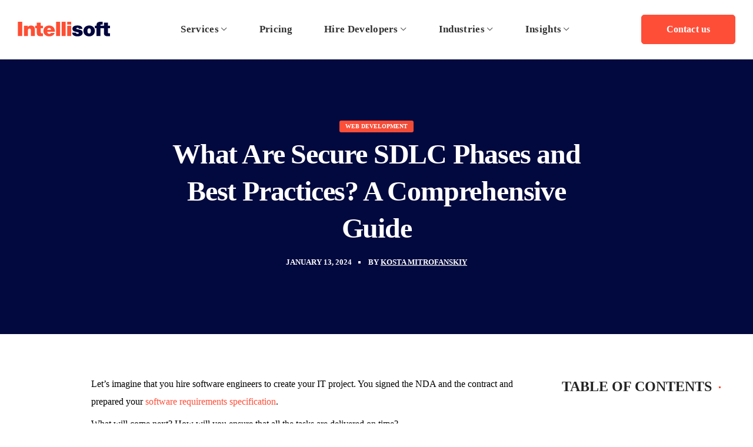

--- FILE ---
content_type: text/html; charset=UTF-8
request_url: https://intellisoft.io/what-is-a-secure-software-development-life-cycle-stages-methodologies-and-best-practices/
body_size: 64630
content:
<!DOCTYPE html><html lang="en-US"><head><link data-optimized="2" rel="stylesheet" href="https://intellisoft.io/wp-content/litespeed/css/e63179910b835db908e6f6541d624fe0.css?ver=5f4a7" /><script data-no-optimize="1">var litespeed_docref=sessionStorage.getItem("litespeed_docref");litespeed_docref&&(Object.defineProperty(document,"referrer",{get:function(){return litespeed_docref}}),sessionStorage.removeItem("litespeed_docref"));</script> <meta http-equiv="Content-Type" content="text/html; charset=UTF-8"><meta name="viewport" content="width=device-width, initial-scale=1, maximum-scale=1"><meta http-equiv="X-UA-Compatible" content="IE=Edge"><meta name="google-site-verification" content="UF59AfmTpnIzjFGLOhBv7UvEq-UD_pTRr4O7OrwrbRo" /><link rel="preconnect" href="https://fonts.googleapis.com"><link rel="preconnect" href="https://fonts.gstatic.com" crossorigin><link rel="preconnect" href="https://static.hotjar.com"><link rel="preconnect" href="https://sc.lfeeder.com"><link rel="preconnect" href="https://www.google.com"><meta name='robots' content='index, follow, max-image-preview:large, max-snippet:-1, max-video-preview:-1' /><title>Secure SDLC Phases and Practices: Things to Consider</title><meta name="description" content="Learn everything about the secure software development life cycle and secure SDLC phases in our comprehensive guide." /><link rel="canonical" href="https://intellisoft.io/what-is-a-secure-software-development-life-cycle-stages-methodologies-and-best-practices/" /><meta property="og:locale" content="en_US" /><meta property="og:type" content="article" /><meta property="og:title" content="Secure SDLC Phases and Practices: Things to Consider" /><meta property="og:description" content="Learn everything about the secure software development life cycle and secure SDLC phases in our comprehensive guide." /><meta property="og:url" content="https://intellisoft.io/what-is-a-secure-software-development-life-cycle-stages-methodologies-and-best-practices/" /><meta property="og:site_name" content="Intellisoft" /><meta property="article:published_time" content="2024-01-13T08:57:45+00:00" /><meta property="article:modified_time" content="2024-05-26T13:30:33+00:00" /><meta property="og:image" content="https://intellisoft.io/wp-content/uploads/2022/06/Cover-What-Is-a-Secure-Software-Development-Life-Cycle_-Stages-Methodologies-and-Best-Practices.png" /><meta property="og:image:width" content="1000" /><meta property="og:image:height" content="784" /><meta property="og:image:type" content="image/png" /><meta name="author" content="Kosta Mitrofanskiy" /><meta name="twitter:card" content="summary_large_image" /><meta name="twitter:label1" content="Written by" /><meta name="twitter:data1" content="Kosta Mitrofanskiy" /><meta name="twitter:label2" content="Est. reading time" /><meta name="twitter:data2" content="12 minutes" /><link rel='dns-prefetch' href='//intellisoft.io' /><link rel='dns-prefetch' href='//fonts.googleapis.com' /><link rel="alternate" type="application/rss+xml" title="Intellisoft &raquo; Feed" href="https://intellisoft.io/feed/" /><link rel="alternate" type="application/rss+xml" title="Intellisoft &raquo; Comments Feed" href="https://intellisoft.io/comments/feed/" /><link rel="alternate" title="oEmbed (JSON)" type="application/json+oembed" href="https://intellisoft.io/wp-json/oembed/1.0/embed?url=https%3A%2F%2Fintellisoft.io%2Fwhat-is-a-secure-software-development-life-cycle-stages-methodologies-and-best-practices%2F" /><link rel="alternate" title="oEmbed (XML)" type="text/xml+oembed" href="https://intellisoft.io/wp-json/oembed/1.0/embed?url=https%3A%2F%2Fintellisoft.io%2Fwhat-is-a-secure-software-development-life-cycle-stages-methodologies-and-best-practices%2F&#038;format=xml" /><style id='wp-img-auto-sizes-contain-inline-css' type='text/css'>img:is([sizes=auto i],[sizes^="auto," i]){contain-intrinsic-size:3000px 1500px}
/*# sourceURL=wp-img-auto-sizes-contain-inline-css */</style><style id='cf-frontend-style-inline-css' type='text/css'>@font-face {
	font-family: 'Wix Madefor Display';
	font-style: normal;
	font-weight: 400;
	font-display: fallback;
	src: url('https://intellisoft.io/wp-content/bcf-fonts/Wix%20Madefor%20Display/wix-madefor-display-400-normal0.woff2') format('woff2'),
		url('https://intellisoft.io/wp-content/bcf-fonts/Wix%20Madefor%20Display/wix-madefor-display-400-normal1.woff2') format('woff2'),
		url('https://intellisoft.io/wp-content/bcf-fonts/Wix%20Madefor%20Display/wix-madefor-display-400-normal2.woff2') format('woff2'),
		url('https://intellisoft.io/wp-content/bcf-fonts/Wix%20Madefor%20Display/wix-madefor-display-400-normal3.woff2') format('woff2'),
		url('https://intellisoft.io/wp-content/bcf-fonts/Wix%20Madefor%20Display/wix-madefor-display-400-normal4.woff2') format('woff2');
}
@font-face {
	font-family: 'Wix Madefor Display';
	font-style: normal;
	font-weight: 500;
	font-display: fallback;
	src: url('https://intellisoft.io/wp-content/bcf-fonts/Wix%20Madefor%20Display/wix-madefor-display-500-normal0.woff2') format('woff2'),
		url('https://intellisoft.io/wp-content/bcf-fonts/Wix%20Madefor%20Display/wix-madefor-display-500-normal1.woff2') format('woff2'),
		url('https://intellisoft.io/wp-content/bcf-fonts/Wix%20Madefor%20Display/wix-madefor-display-500-normal2.woff2') format('woff2'),
		url('https://intellisoft.io/wp-content/bcf-fonts/Wix%20Madefor%20Display/wix-madefor-display-500-normal3.woff2') format('woff2'),
		url('https://intellisoft.io/wp-content/bcf-fonts/Wix%20Madefor%20Display/wix-madefor-display-500-normal4.woff2') format('woff2');
}
@font-face {
	font-family: 'Wix Madefor Display';
	font-style: normal;
	font-weight: 600;
	font-display: fallback;
	src: url('https://intellisoft.io/wp-content/bcf-fonts/Wix%20Madefor%20Display/wix-madefor-display-600-normal0.woff2') format('woff2'),
		url('https://intellisoft.io/wp-content/bcf-fonts/Wix%20Madefor%20Display/wix-madefor-display-600-normal1.woff2') format('woff2'),
		url('https://intellisoft.io/wp-content/bcf-fonts/Wix%20Madefor%20Display/wix-madefor-display-600-normal2.woff2') format('woff2'),
		url('https://intellisoft.io/wp-content/bcf-fonts/Wix%20Madefor%20Display/wix-madefor-display-600-normal3.woff2') format('woff2'),
		url('https://intellisoft.io/wp-content/bcf-fonts/Wix%20Madefor%20Display/wix-madefor-display-600-normal4.woff2') format('woff2');
}
@font-face {
	font-family: 'Wix Madefor Display';
	font-style: normal;
	font-weight: 700;
	font-display: fallback;
	src: url('https://intellisoft.io/wp-content/bcf-fonts/Wix%20Madefor%20Display/wix-madefor-display-700-normal0.woff2') format('woff2'),
		url('https://intellisoft.io/wp-content/bcf-fonts/Wix%20Madefor%20Display/wix-madefor-display-700-normal1.woff2') format('woff2'),
		url('https://intellisoft.io/wp-content/bcf-fonts/Wix%20Madefor%20Display/wix-madefor-display-700-normal2.woff2') format('woff2'),
		url('https://intellisoft.io/wp-content/bcf-fonts/Wix%20Madefor%20Display/wix-madefor-display-700-normal3.woff2') format('woff2'),
		url('https://intellisoft.io/wp-content/bcf-fonts/Wix%20Madefor%20Display/wix-madefor-display-700-normal4.woff2') format('woff2');
}
@font-face {
	font-family: 'Wix Madefor Display';
	font-style: normal;
	font-weight: 800;
	font-display: fallback;
	src: url('https://intellisoft.io/wp-content/bcf-fonts/Wix%20Madefor%20Display/wix-madefor-display-800-normal0.woff2') format('woff2'),
		url('https://intellisoft.io/wp-content/bcf-fonts/Wix%20Madefor%20Display/wix-madefor-display-800-normal1.woff2') format('woff2'),
		url('https://intellisoft.io/wp-content/bcf-fonts/Wix%20Madefor%20Display/wix-madefor-display-800-normal2.woff2') format('woff2'),
		url('https://intellisoft.io/wp-content/bcf-fonts/Wix%20Madefor%20Display/wix-madefor-display-800-normal3.woff2') format('woff2'),
		url('https://intellisoft.io/wp-content/bcf-fonts/Wix%20Madefor%20Display/wix-madefor-display-800-normal4.woff2') format('woff2');
}
@font-face {
	font-family: 'Wix Madefor Display';
	font-style: normal;
	font-weight: 800;
	font-display: fallback;
	src: url('https://intellisoft.io/wp-content/bcf-fonts/Wix%20Madefor%20Display/wix-madefor-display-800-normal0.woff2') format('woff2'),
		url('https://intellisoft.io/wp-content/bcf-fonts/Wix%20Madefor%20Display/wix-madefor-display-800-normal1.woff2') format('woff2'),
		url('https://intellisoft.io/wp-content/bcf-fonts/Wix%20Madefor%20Display/wix-madefor-display-800-normal2.woff2') format('woff2'),
		url('https://intellisoft.io/wp-content/bcf-fonts/Wix%20Madefor%20Display/wix-madefor-display-800-normal3.woff2') format('woff2'),
		url('https://intellisoft.io/wp-content/bcf-fonts/Wix%20Madefor%20Display/wix-madefor-display-800-normal4.woff2') format('woff2');
}
/*# sourceURL=cf-frontend-style-inline-css */</style><style id='wp-block-library-inline-css' type='text/css'>:root{--wp-block-synced-color:#7a00df;--wp-block-synced-color--rgb:122,0,223;--wp-bound-block-color:var(--wp-block-synced-color);--wp-editor-canvas-background:#ddd;--wp-admin-theme-color:#007cba;--wp-admin-theme-color--rgb:0,124,186;--wp-admin-theme-color-darker-10:#006ba1;--wp-admin-theme-color-darker-10--rgb:0,107,160.5;--wp-admin-theme-color-darker-20:#005a87;--wp-admin-theme-color-darker-20--rgb:0,90,135;--wp-admin-border-width-focus:2px}@media (min-resolution:192dpi){:root{--wp-admin-border-width-focus:1.5px}}.wp-element-button{cursor:pointer}:root .has-very-light-gray-background-color{background-color:#eee}:root .has-very-dark-gray-background-color{background-color:#313131}:root .has-very-light-gray-color{color:#eee}:root .has-very-dark-gray-color{color:#313131}:root .has-vivid-green-cyan-to-vivid-cyan-blue-gradient-background{background:linear-gradient(135deg,#00d084,#0693e3)}:root .has-purple-crush-gradient-background{background:linear-gradient(135deg,#34e2e4,#4721fb 50%,#ab1dfe)}:root .has-hazy-dawn-gradient-background{background:linear-gradient(135deg,#faaca8,#dad0ec)}:root .has-subdued-olive-gradient-background{background:linear-gradient(135deg,#fafae1,#67a671)}:root .has-atomic-cream-gradient-background{background:linear-gradient(135deg,#fdd79a,#004a59)}:root .has-nightshade-gradient-background{background:linear-gradient(135deg,#330968,#31cdcf)}:root .has-midnight-gradient-background{background:linear-gradient(135deg,#020381,#2874fc)}:root{--wp--preset--font-size--normal:16px;--wp--preset--font-size--huge:42px}.has-regular-font-size{font-size:1em}.has-larger-font-size{font-size:2.625em}.has-normal-font-size{font-size:var(--wp--preset--font-size--normal)}.has-huge-font-size{font-size:var(--wp--preset--font-size--huge)}.has-text-align-center{text-align:center}.has-text-align-left{text-align:left}.has-text-align-right{text-align:right}.has-fit-text{white-space:nowrap!important}#end-resizable-editor-section{display:none}.aligncenter{clear:both}.items-justified-left{justify-content:flex-start}.items-justified-center{justify-content:center}.items-justified-right{justify-content:flex-end}.items-justified-space-between{justify-content:space-between}.screen-reader-text{border:0;clip-path:inset(50%);height:1px;margin:-1px;overflow:hidden;padding:0;position:absolute;width:1px;word-wrap:normal!important}.screen-reader-text:focus{background-color:#ddd;clip-path:none;color:#444;display:block;font-size:1em;height:auto;left:5px;line-height:normal;padding:15px 23px 14px;text-decoration:none;top:5px;width:auto;z-index:100000}html :where(.has-border-color){border-style:solid}html :where([style*=border-top-color]){border-top-style:solid}html :where([style*=border-right-color]){border-right-style:solid}html :where([style*=border-bottom-color]){border-bottom-style:solid}html :where([style*=border-left-color]){border-left-style:solid}html :where([style*=border-width]){border-style:solid}html :where([style*=border-top-width]){border-top-style:solid}html :where([style*=border-right-width]){border-right-style:solid}html :where([style*=border-bottom-width]){border-bottom-style:solid}html :where([style*=border-left-width]){border-left-style:solid}html :where(img[class*=wp-image-]){height:auto;max-width:100%}:where(figure){margin:0 0 1em}html :where(.is-position-sticky){--wp-admin--admin-bar--position-offset:var(--wp-admin--admin-bar--height,0px)}@media screen and (max-width:600px){html :where(.is-position-sticky){--wp-admin--admin-bar--position-offset:0px}}

/*# sourceURL=wp-block-library-inline-css */</style><style id='global-styles-inline-css' type='text/css'>:root{--wp--preset--aspect-ratio--square: 1;--wp--preset--aspect-ratio--4-3: 4/3;--wp--preset--aspect-ratio--3-4: 3/4;--wp--preset--aspect-ratio--3-2: 3/2;--wp--preset--aspect-ratio--2-3: 2/3;--wp--preset--aspect-ratio--16-9: 16/9;--wp--preset--aspect-ratio--9-16: 9/16;--wp--preset--color--black: #000000;--wp--preset--color--cyan-bluish-gray: #abb8c3;--wp--preset--color--white: #ffffff;--wp--preset--color--pale-pink: #f78da7;--wp--preset--color--vivid-red: #cf2e2e;--wp--preset--color--luminous-vivid-orange: #ff6900;--wp--preset--color--luminous-vivid-amber: #fcb900;--wp--preset--color--light-green-cyan: #7bdcb5;--wp--preset--color--vivid-green-cyan: #00d084;--wp--preset--color--pale-cyan-blue: #8ed1fc;--wp--preset--color--vivid-cyan-blue: #0693e3;--wp--preset--color--vivid-purple: #9b51e0;--wp--preset--gradient--vivid-cyan-blue-to-vivid-purple: linear-gradient(135deg,rgb(6,147,227) 0%,rgb(155,81,224) 100%);--wp--preset--gradient--light-green-cyan-to-vivid-green-cyan: linear-gradient(135deg,rgb(122,220,180) 0%,rgb(0,208,130) 100%);--wp--preset--gradient--luminous-vivid-amber-to-luminous-vivid-orange: linear-gradient(135deg,rgb(252,185,0) 0%,rgb(255,105,0) 100%);--wp--preset--gradient--luminous-vivid-orange-to-vivid-red: linear-gradient(135deg,rgb(255,105,0) 0%,rgb(207,46,46) 100%);--wp--preset--gradient--very-light-gray-to-cyan-bluish-gray: linear-gradient(135deg,rgb(238,238,238) 0%,rgb(169,184,195) 100%);--wp--preset--gradient--cool-to-warm-spectrum: linear-gradient(135deg,rgb(74,234,220) 0%,rgb(151,120,209) 20%,rgb(207,42,186) 40%,rgb(238,44,130) 60%,rgb(251,105,98) 80%,rgb(254,248,76) 100%);--wp--preset--gradient--blush-light-purple: linear-gradient(135deg,rgb(255,206,236) 0%,rgb(152,150,240) 100%);--wp--preset--gradient--blush-bordeaux: linear-gradient(135deg,rgb(254,205,165) 0%,rgb(254,45,45) 50%,rgb(107,0,62) 100%);--wp--preset--gradient--luminous-dusk: linear-gradient(135deg,rgb(255,203,112) 0%,rgb(199,81,192) 50%,rgb(65,88,208) 100%);--wp--preset--gradient--pale-ocean: linear-gradient(135deg,rgb(255,245,203) 0%,rgb(182,227,212) 50%,rgb(51,167,181) 100%);--wp--preset--gradient--electric-grass: linear-gradient(135deg,rgb(202,248,128) 0%,rgb(113,206,126) 100%);--wp--preset--gradient--midnight: linear-gradient(135deg,rgb(2,3,129) 0%,rgb(40,116,252) 100%);--wp--preset--font-size--small: 13px;--wp--preset--font-size--medium: 20px;--wp--preset--font-size--large: 36px;--wp--preset--font-size--x-large: 42px;--wp--preset--spacing--20: 0.44rem;--wp--preset--spacing--30: 0.67rem;--wp--preset--spacing--40: 1rem;--wp--preset--spacing--50: 1.5rem;--wp--preset--spacing--60: 2.25rem;--wp--preset--spacing--70: 3.38rem;--wp--preset--spacing--80: 5.06rem;--wp--preset--shadow--natural: 6px 6px 9px rgba(0, 0, 0, 0.2);--wp--preset--shadow--deep: 12px 12px 50px rgba(0, 0, 0, 0.4);--wp--preset--shadow--sharp: 6px 6px 0px rgba(0, 0, 0, 0.2);--wp--preset--shadow--outlined: 6px 6px 0px -3px rgb(255, 255, 255), 6px 6px rgb(0, 0, 0);--wp--preset--shadow--crisp: 6px 6px 0px rgb(0, 0, 0);}:where(.is-layout-flex){gap: 0.5em;}:where(.is-layout-grid){gap: 0.5em;}body .is-layout-flex{display: flex;}.is-layout-flex{flex-wrap: wrap;align-items: center;}.is-layout-flex > :is(*, div){margin: 0;}body .is-layout-grid{display: grid;}.is-layout-grid > :is(*, div){margin: 0;}:where(.wp-block-columns.is-layout-flex){gap: 2em;}:where(.wp-block-columns.is-layout-grid){gap: 2em;}:where(.wp-block-post-template.is-layout-flex){gap: 1.25em;}:where(.wp-block-post-template.is-layout-grid){gap: 1.25em;}.has-black-color{color: var(--wp--preset--color--black) !important;}.has-cyan-bluish-gray-color{color: var(--wp--preset--color--cyan-bluish-gray) !important;}.has-white-color{color: var(--wp--preset--color--white) !important;}.has-pale-pink-color{color: var(--wp--preset--color--pale-pink) !important;}.has-vivid-red-color{color: var(--wp--preset--color--vivid-red) !important;}.has-luminous-vivid-orange-color{color: var(--wp--preset--color--luminous-vivid-orange) !important;}.has-luminous-vivid-amber-color{color: var(--wp--preset--color--luminous-vivid-amber) !important;}.has-light-green-cyan-color{color: var(--wp--preset--color--light-green-cyan) !important;}.has-vivid-green-cyan-color{color: var(--wp--preset--color--vivid-green-cyan) !important;}.has-pale-cyan-blue-color{color: var(--wp--preset--color--pale-cyan-blue) !important;}.has-vivid-cyan-blue-color{color: var(--wp--preset--color--vivid-cyan-blue) !important;}.has-vivid-purple-color{color: var(--wp--preset--color--vivid-purple) !important;}.has-black-background-color{background-color: var(--wp--preset--color--black) !important;}.has-cyan-bluish-gray-background-color{background-color: var(--wp--preset--color--cyan-bluish-gray) !important;}.has-white-background-color{background-color: var(--wp--preset--color--white) !important;}.has-pale-pink-background-color{background-color: var(--wp--preset--color--pale-pink) !important;}.has-vivid-red-background-color{background-color: var(--wp--preset--color--vivid-red) !important;}.has-luminous-vivid-orange-background-color{background-color: var(--wp--preset--color--luminous-vivid-orange) !important;}.has-luminous-vivid-amber-background-color{background-color: var(--wp--preset--color--luminous-vivid-amber) !important;}.has-light-green-cyan-background-color{background-color: var(--wp--preset--color--light-green-cyan) !important;}.has-vivid-green-cyan-background-color{background-color: var(--wp--preset--color--vivid-green-cyan) !important;}.has-pale-cyan-blue-background-color{background-color: var(--wp--preset--color--pale-cyan-blue) !important;}.has-vivid-cyan-blue-background-color{background-color: var(--wp--preset--color--vivid-cyan-blue) !important;}.has-vivid-purple-background-color{background-color: var(--wp--preset--color--vivid-purple) !important;}.has-black-border-color{border-color: var(--wp--preset--color--black) !important;}.has-cyan-bluish-gray-border-color{border-color: var(--wp--preset--color--cyan-bluish-gray) !important;}.has-white-border-color{border-color: var(--wp--preset--color--white) !important;}.has-pale-pink-border-color{border-color: var(--wp--preset--color--pale-pink) !important;}.has-vivid-red-border-color{border-color: var(--wp--preset--color--vivid-red) !important;}.has-luminous-vivid-orange-border-color{border-color: var(--wp--preset--color--luminous-vivid-orange) !important;}.has-luminous-vivid-amber-border-color{border-color: var(--wp--preset--color--luminous-vivid-amber) !important;}.has-light-green-cyan-border-color{border-color: var(--wp--preset--color--light-green-cyan) !important;}.has-vivid-green-cyan-border-color{border-color: var(--wp--preset--color--vivid-green-cyan) !important;}.has-pale-cyan-blue-border-color{border-color: var(--wp--preset--color--pale-cyan-blue) !important;}.has-vivid-cyan-blue-border-color{border-color: var(--wp--preset--color--vivid-cyan-blue) !important;}.has-vivid-purple-border-color{border-color: var(--wp--preset--color--vivid-purple) !important;}.has-vivid-cyan-blue-to-vivid-purple-gradient-background{background: var(--wp--preset--gradient--vivid-cyan-blue-to-vivid-purple) !important;}.has-light-green-cyan-to-vivid-green-cyan-gradient-background{background: var(--wp--preset--gradient--light-green-cyan-to-vivid-green-cyan) !important;}.has-luminous-vivid-amber-to-luminous-vivid-orange-gradient-background{background: var(--wp--preset--gradient--luminous-vivid-amber-to-luminous-vivid-orange) !important;}.has-luminous-vivid-orange-to-vivid-red-gradient-background{background: var(--wp--preset--gradient--luminous-vivid-orange-to-vivid-red) !important;}.has-very-light-gray-to-cyan-bluish-gray-gradient-background{background: var(--wp--preset--gradient--very-light-gray-to-cyan-bluish-gray) !important;}.has-cool-to-warm-spectrum-gradient-background{background: var(--wp--preset--gradient--cool-to-warm-spectrum) !important;}.has-blush-light-purple-gradient-background{background: var(--wp--preset--gradient--blush-light-purple) !important;}.has-blush-bordeaux-gradient-background{background: var(--wp--preset--gradient--blush-bordeaux) !important;}.has-luminous-dusk-gradient-background{background: var(--wp--preset--gradient--luminous-dusk) !important;}.has-pale-ocean-gradient-background{background: var(--wp--preset--gradient--pale-ocean) !important;}.has-electric-grass-gradient-background{background: var(--wp--preset--gradient--electric-grass) !important;}.has-midnight-gradient-background{background: var(--wp--preset--gradient--midnight) !important;}.has-small-font-size{font-size: var(--wp--preset--font-size--small) !important;}.has-medium-font-size{font-size: var(--wp--preset--font-size--medium) !important;}.has-large-font-size{font-size: var(--wp--preset--font-size--large) !important;}.has-x-large-font-size{font-size: var(--wp--preset--font-size--x-large) !important;}
/*# sourceURL=global-styles-inline-css */</style><style id='classic-theme-styles-inline-css' type='text/css'>/*! This file is auto-generated */
.wp-block-button__link{color:#fff;background-color:#32373c;border-radius:9999px;box-shadow:none;text-decoration:none;padding:calc(.667em + 2px) calc(1.333em + 2px);font-size:1.125em}.wp-block-file__button{background:#32373c;color:#fff;text-decoration:none}
/*# sourceURL=/wp-includes/css/classic-themes.min.css */</style><style id='rs-plugin-settings-inline-css' type='text/css'>#rs-demo-id {}
/*# sourceURL=rs-plugin-settings-inline-css */</style><style id='ez-toc-inline-css' type='text/css'>div#ez-toc-container .ez-toc-title {font-size: 20px;}div#ez-toc-container .ez-toc-title {font-weight: 500;}div#ez-toc-container ul li {font-size: 95%;}div#ez-toc-container ul li {font-weight: 500;}div#ez-toc-container nav ul ul li {font-size: 90%;}div#ez-toc-container {background: #fff;border: 1px solid #ddd;}div#ez-toc-container p.ez-toc-title , #ez-toc-container .ez_toc_custom_title_icon , #ez-toc-container .ez_toc_custom_toc_icon {color: #999;}div#ez-toc-container ul.ez-toc-list a {color: #428bca;}div#ez-toc-container ul.ez-toc-list a:hover {color: #2a6496;}div#ez-toc-container ul.ez-toc-list a:visited {color: #428bca;}
.ez-toc-container-direction {direction: ltr;}.ez-toc-counter ul{counter-reset: item ;}.ez-toc-counter nav ul li a::before {content: counters(item, '.', decimal) '. ';display: inline-block;counter-increment: item;flex-grow: 0;flex-shrink: 0;margin-right: .2em; float: left; }.ez-toc-widget-direction {direction: ltr;}.ez-toc-widget-container ul{counter-reset: item ;}.ez-toc-widget-container nav ul li a::before {content: counters(item, '.', decimal) '. ';display: inline-block;counter-increment: item;flex-grow: 0;flex-shrink: 0;margin-right: .2em; float: left; }
/*# sourceURL=ez-toc-inline-css */</style><style id='integrio-main-inline-css' type='text/css'>body {font-family: Muli;font-size: 16px;line-height: 1.875;font-weight: 400;color: #000000;}#comments .commentlist .comment_info .meta-wrapper *,.author-info_name,blockquote cite,.blog-post_info-wrap > .meta-wrapper *,.integrio_module_time_line_vertical .time_line-title,.isotope-filter a .number_filter,.integrio-post-navigation .meta-wrapper span,.author-widget_text,body .comment-form-cookies-consent > label {font-family: Muli;}select,blockquote cite,body .footer .select__field:before,body input:not([type='checkbox']):not([type='submit'])::placeholder,ul.wgl-pagination li span,select::placeholder,textarea::placeholder,.integrio_module_message_box .message_content .message_text,.vc_wp_custommenu .menu .menu-item.current-menu-item > a,.blog-post.format-quote .blog-post_quote-author-pos,.integrio_module_testimonials .testimonials_quote,.recent-posts-widget .meta-wrapper a:hover,.vc_row .vc_toggle .vc_toggle_icon,.tagcloud a,.isotope-filter a,.integrio_module_pricing_plan .pricing_price_wrap .pricing_desc {color: #000000;}.integrio_module_title .external_link .button-read-more {line-height: 1.875;}h1,h2,h3,h4,h5,h6,h1 span,h2 span,h3 span,h4 span,h5 span,h6 span,h1 a,h2 a,h3 a,h4 a,h5 a,h6 a,.blog-post_cats,.column1 .item_title a,.integrio_twitter .twitt_title,.tagcloud-wrapper .title_tags,.strip_template .strip-item a span,.single_team_page .team-single_speaches-info .speech-info_desc span,.shortcode_tab_item_title,.index_number,.primary-nav.footer-menu .menu-item a {font-family: Muli;font-weight: 900;}#comments .comment-reply-link,#comments .commentlist .comment_author_says,input[type="submit"],button,body .widget,body .widget .widget-title,body .widget_rss ul li .rss-date,body .widget .widget-title .widget-title_wrapper:before,body .widget_categories a,body .widget_product_categories a,body .widget_meta a,body .widget_archive a,body .widget_categories .post_count,body .widget_product_categories .post_count,body .widget_meta .post_count,body .widget_archive .post_count,label,legend,.wgl-social-share_pages.hovered_style .share_social-title,.blog-post_text-bg,.author-info_content .author-info_name,.button-read-more,.blog-post_meta_share .share_title,.blog-post_meta-date .date_post span,.blog-post_meta-categories a,.blog-post_meta-categories span,.blog-post_meta-date .date_post,.theme-header-font,.countdown-section .countdown-amount,.comments-title .number-comments,.integrio_module_progress_bar .progress_label,.integrio_module_double_headings,.integrio_module_infobox .infobox_icon_container .infobox_icon_number,.integrio_module_button.wgl_button .wgl_button_link,.integrio_module_pricing_plan .pricing_cur,.integrio_module_pricing_plan .pricing_price .price_decimal,.integrio_module_testimonials .testimonials_item:before,.integrio_module_testimonials .testimonials_status,.integrio_module_counter .counter_title,.integrio_module_videobox .title,.integrio_module_progress_bar .progress_value,.integrio_module_progress_bar .progress_units,.integrio_module_counter .counter_value_wrapper,.integrio_module_counter .counter_value_placeholder,.integrio_module_pricing_plan .pricing_plan_wrap .pricing_price_wrap,.integrio_module_ico_progress .progress_value_completed,.integrio_module_ico_progress .progress_value_min,.integrio_module_ico_progress .progress_value_max,.integrio_module_ico_progress .progress_point,.mashsb-count .counts,.mashsb-box .mashsb-buttons a .text,.prev-link,.next-link,.vc_row .vc_tta.vc_general.vc_tta-style-accordion_bordered .vc_tta-panel-title>a span,.widget.integrio_widget.integrio_banner-widget .banner-widget_text,.widget.integrio_widget.integrio_banner-widget .banner-widget_text_bg,.widget.integrio_widget.integrio_banner-widget .banner-widget_button,.widget.widget_wgl_posts .recent-posts-widget li > .recent-posts-content .post_title,.heading_subtitle,.info_prev-link_wrapper a,.info_next-link_wrapper a,.single_meta .single_info-share_social-wpapper > span.share_title,.single_team_page .team-single_speaches-info .speech-info_day,.single_team_page .team-info_wrapper .team-info_item,.single_info-share_social-wpapper > span,.single-portfolio .wgl_portfolio_item-meta,.portfolio_info_item-info_desc h5,.wgl_portfolio_item-meta .post_cats,.wgl_portfolio_item-cats,.wgl-pagination .page-numbers,.wpb-js-composer .wgl-container .vc_row .vc_general.vc_tta.vc_tta-tabs .vc_tta-tabs-container .vc_tta-tabs-list .vc_tta-tab > a,.wpb-js-composer .wgl-container .vc_chart.vc_round-chart[data-vc-legend="1"] .vc_chart-legend li,.isotope-filter a,body input:not([type='checkbox']):not([type='submit']),select,textarea,.blog-post.format-quote .blog-post_quote-author,body .comment-respond .comment-reply-title,.page-header_title,.wgl_module_team .team-department,.integrio_module_services_2 .services_link,.integrio_module_pricing_plan .pricing_content,.integrio_module_testimonials.type_inline_top .testimonials_meta_wrap:after,.integrio_module_testimonials .testimonials_position,.integrio_module_services_4 .services_subtitle,.dropcap,.dropcap-bg,.portfolio_info_item-info_desc span,.integrio_module_countdown .countdown-section .countdown-period,ul.wp-block-archives.wp-block-archives-list li a,ul.wp-block-categories.wp-block-categories-list li a,ul.wp-block-categories.wp-block-categories-list li .post_count,ul.wp-block-latest-posts li a{font-family: Muli;}.banner_404,.load_more_item,.integrio_module_time_line_horizontal .tlh_date,.wgl_portfolio_single-item .tagcloud .tagcloud_desc,.wgl_timetabs .timetabs_data .timetabs_item .item_time,.wgl_timetabs .timetabs_data .timetabs_item .content-wrapper .item_title,.wpb-js-composer .wgl-container .vc_row .vc_pie_chart .vc_pie_chart_value,.isotope-filter a.active,.isotope-filter a:hover,.wgl_timetabs .timetabs_headings .wgl_tab,blockquote{font-family: Muli;color: #232323;}body .footer select option,body .widget_wgl_posts .recent-posts-widget .post_title a,body .widget .widget-title .widget-title_wrapper,button,h1,h2,h3,h4,h5,h6,h1 span,h2 span,h3 span,h4 span,h5 span,h6 span,h1 a,h2 a,h3 a,h4 a,h5 a,h6 a,h3#reply-title a,.calendar_wrap tbody,.comment_author_says,.comment_author_says a,.tagcloud-wrapper .title_tags,.theme-header-color,.integrio_module_double_headings .heading_title,.integrio_module_testimonials .testimonials_item .testimonials_content_wrap .testimonials_name,.integrio_module_pricing_plan .pricing_plan_wrap .pricing_content > ul > li > b,.integrio_module_social .soc_icon,.integrio_module_counter .counter_value_wrapper,.integrio_module_carousel .slick-arrow,.integrio_module_message_box .message_close_button:hover,.prev-link-info_wrapper,.next-link-info_wrapper,.item_title a,.share_post-container:hover > a,.single_meta .blog-post_share-wrap > span.share_title,.single_meta .single_info-share_social-wpapper > span.share_title,.single_info-share_social-wpapper > span,.integrio_module_counter .counter_value_wrapper,.wgl_module_title.item_title .carousel_arrows a span:after,.wgl_module_team.info_under_image .team-department,.wgl_portfolio_item-wrapper .portfolio_link,.widget_product_search .woocommerce-product-search:after,.widget.integrio_widget.integrio_banner-widget .banner-widget_text,.wpb-js-composer .wgl-container .vc_row .vc_general.vc_tta.vc_tta-tabs .vc_tta-panels-container .vc_tta-panels .vc_tta-panel:not(.vc_active) .vc_tta-panel-heading .vc_tta-panel-title,.wpb-js-composer .wgl-container .vc_row .vc_general.vc_tta.vc_tta-tabs .vc_tta-tabs-container .vc_tta-tabs-list .vc_tta-tab:not(.vc_active) > a,.wpb-js-composer .wgl-container .vc_row .vc_toggle.vc_toggle_color_check.vc_toggle_active .vc_toggle_title .vc_toggle_icon,.under_image .wgl_portfolio_item-title .title a,.wpb-js-composer .wgl-container .vc_row .vc_toggle .vc_toggle_title,.button-read-more:hover,.wgl-pagination .page .current,.wgl-pagination .page-numbers:hover,body .widget_categories ul li a,body .widget_product_categories ul li a,body .widget_meta ul li a,body .widget_archive ul li a,.integrio_module_services_2 .services_link,ul.wp-block-archives.wp-block-archives-list li a,ul.wp-block-categories.wp-block-categories-list li a,ul.wp-block-latest-posts li a,.integrio_module_demo_item .di_title{color: #232323;}.integrio_module_title .carousel_arrows a span {background: #232323;}.integrio_module_infobox.infobox_alignment_left.title_divider .infobox_title:before,.integrio_module_infobox.infobox_alignment_right.title_divider .infobox_title:before,.integrio_module_carousel .slick-arrow:hover {background-color: #232323;}.integrio_module_title .carousel_arrows a span:before,.integrio_module_pricing_plan .pricing_highlighter,.wgl-pagination .page .current,.wgl-pagination .page-numbers:hover {border-color: #232323;}.wgl-theme-header .wgl-sticky-header .header_search{height: 100px !important;}#scroll_up {background-color: #ff4e38;color: #ffffff;}.primary-nav>div>ul,.primary-nav>ul,.sitepress_container > .wpml-ls li,.primary-nav ul li.mega-menu-links > ul > li{font-family: Muli;font-weight: 600;line-height: 32px;font-size: 17px;}.primary-nav ul li ul,.wpml-ls,.sitepress_container > .wpml-ls ul ul li,.primary-nav ul li div.mega-menu-container{font-family: Muli;font-weight: 400;line-height: 30px;font-size: 16px;}.wgl-theme-header .header_search-field,.primary-nav ul li ul,.primary-nav ul li div.mega-menu-container,.wgl-theme-header .woo_mini_cart,.wpml-ls-legacy-dropdown .wpml-ls-current-language .wpml-ls-sub-menu{background-color: rgba(231,69,49,1);color: #313131;}.mobile_nav_wrapper,.wgl-menu_outer,.mobile_nav_wrapper .primary-nav ul li ul.sub-menu,.mobile_nav_wrapper .primary-nav ul li.mega-menu-links > ul.mega-menu > li > ul > li ul,.mobile_nav_wrapper .primary-nav ul li.mega-menu-links > ul.mega-menu > li > ul{background-color: rgba(255,255,255,1);color: #414141;}a,a:hover .wgl-icon,body ol > li:before,blockquote:before,button,button:focus,button:active,h3#reply-title a:hover,input[type="submit"]:hover,.mobile_nav_wrapper .primary-nav ul li ul .menu-item.current-menu-item > a,.mobile_nav_wrapper .primary-nav ul ul li.menu-item.current-menu-ancestor > a,.mobile_nav_wrapper .primary-nav > ul > li.current-menu-item > a,.mobile_nav_wrapper .primary-nav > ul > li.current_page_item > a,.mobile_nav_wrapper .primary-nav > ul > li.current-menu-ancestor > a,.mobile_nav_wrapper .primary-nav > ul > li.current-menu-parent > a,.mobile_nav_wrapper .primary-nav > ul > li.current_page_parent > a,.mobile_nav_wrapper .primary-nav > ul > li.current_page_ancestor > a,.author-info_social-wrapper,.blog-post_link:before,.blog-post_meta-categories span,.blog-post_title i,.blog-style-standard .blog-post:hover .blog-post_wrapper .blog-post_meta_info .meta-wrapper span,.blog-post_link>.link_post:hover,.blog-post.format-standard.link .blog-post_title:before,.blog-post_cats span,.blog-post_title a:hover,.button-read-more,.comment-respond .button__wrapper:hover input[type="submit"],.calendar_wrap thead,.copyright a:hover,.comment_author_says a:hover,.dropcap,.footer .wpcf7 input[type="submit"],.integrio_submit_wrapper:hover > i,.integrio_custom_button i,.integrio_custom_text a,.integrio_module_button .wgl_button_link:hover,.integrio_module_button.effect_3d .link_wrapper,.integrio_module_counter .counter_icon,.integrio_module_demo_item .di_button a:hover,.integrio_module_demo_item .di_title_wrap a:hover .di_title,.integrio_module_demo_item .di_title-wrap .di_subtitle,.integrio_module_social .soc_icon:hover,.integrio_twitter a,.integrio_module_testimonials.type_author_top_inline .testimonials_meta_wrap:after,.integrio_module_testimonials .testimonials_status,.integrio_module_circuit_services .services_subtitle,.integrio_module_circuit_services .services_item-icon,.integrio_module_flipbox .flipbox_front .flipbox_front_content,.integrio_module_services_3 .services_icon_wrapper,.integrio_module_services_4 .services_icon,.integrio_module_services_4:hover .services_number,.integrio_module_pricing_plan .pricing_plan_wrap .pricing_price_wrap,.load_more_works:hover,.load_more_wrapper .load_more_item:before,.load_more_wrapper .load_more_item:hover,.header_search .header_search-button > i:hover,.header_search-field .search-form:after,.page_404_wrapper .integrio_404_button .wgl_button_link:hover,.mc_form_inside #mc_signup_submit:hover,.share_post-container .share_social-wpapper ul li .share_post span.fa:hover,.share_link span.fa:hover,.share_post span.fa:hover,.share_post-container,.single_team_page .team-single_speaches-info .speech-info_desc span,.single_team_page .team-info_wrapper .team-info_item a:hover,.single-member-page .member-icon:hover,.single-member-page .team-link:hover,.single_team_page .team-single_speaches-info .speech-info_day,.single_team_page .team-info_icons a:hover,.team-icons .member-icon:hover,.vc_wp_custommenu .menu .menu-item.current-menu-item > a,.vc_wp_custommenu .menu .menu-item.current-menu-ancestor > a,.wpml-ls a:hover,.wpml-ls-legacy-dropdown .wpml-ls-current-language:hover > a,.wpml-ls-legacy-dropdown .wpml-ls-current-language a:hover,.wgl-container ul li:before,.wgl_portfolio_item-meta a:hover,.wgl_timetabs .timetabs_headings .wgl_tab.active .tab_subtitle,.wgl_timetabs .timetabs_headings .wgl_tab:hover .tab_subtitle,.wgl_portfolio_category-wrapper a:hover,.wgl_module_team .team-item_info .team-item_titles .team-title:hover,.wgl-icon:hover,.wgl-theme-color,.wgl_portfolio_item-wrapper .portfolio_link-icon:hover,.wgl_portfolio_item-corners,.wgl_portfolio_item-cats,.wpb-js-composer .vc_row .vc_tta.vc_general .vc_active .vc_tta-panel-title > a:before,.wgl-social-share_pages.hovered_style ul li a:hover,.integrio_module_time_line_horizontal .tlh_check_wrap,.integrio_module_testimonials .testimonials_item:before,.isotope-filter a:after,.wgl-container ul.integrio_slash li:before,.post_featured_bg .single_meta .author_post a:hover,.single_type-1 .single_meta .author_post a:hover,.single_type-2 .single_meta .author_post a:hover,.info_prev-link_wrapper > a,.info_next-link_wrapper > a,#comments .comment-reply-link,#comments .comment-reply-link:hover:before,#comments .commentlist .comment_info .meta-wrapper .comment-edit-link,.blog-style-standard .blog-post_meta-categories span + span:before,.blog-post_meta-categories span,.blog-post_meta-categories span:after,.meta-wrapper a:hover,.single-team .single_team_page .team-info_icons .team-icon:hover,.integrio_module_services_2 .services_link:hover,.integrio_module_services_2 .services_wrapper i,.integrio_module_double_headings .heading_subtitle,.integrio_module_counter .counter_value_wrapper .counter_value_suffix,.integrio_module_counter .counter_value_placeholder .counter_value_suffix,.wgl_portfolio_list-container .integrio_module_carousel.arrows_center_mode .slick-prev:hover:after,.wgl_portfolio_list-container .integrio_module_carousel.arrows_center_mode .slick-next:hover:after,.wgl_timetabs .timetabs_headings .wgl_tab .services_icon,ul.wp-block-archives.wp-block-archives-list li a:hover,ul.wp-block-categories.wp-block-categories-list li a:hover,ul.wp-block-categories.wp-block-categories-list li a:hover + .post_count,ul.wp-block-latest-posts li a:hover,.integrio_module_demo_item .di_title:before,.integrio_module_demo_item .di_title:after{color: #ff4e38;}header .header-link:hover,.hover_links a:hover {color: #ff4e38 !important;}body .widget_nav_menu .current-menu-ancestor > a,body .widget_nav_menu .current-menu-item > a,body .widget_recent_entriesul li .post-date,body .widget_rss ul li .rss-date,body .widget_meta ul li .post_count,body .widget_archive ul li > a:before,body .widget_product_categories ul li a:hover + .post_count,body .widget_archive ul li a:hover + .post_count,body .widget .widget-title .widget-title_wrapper:before,.recent-posts-widget .meta-wrapper a,.widget.integrio_widget.integrio_banner-widget .banner-widget_text .tags_title:after,.widget.widget_archive ul li a:hover,.widget.widget_categories ul li a:hover,.widget.widget_categories ul li a:hover + span,.widget.widget_recent_comments ul li a,.widget.widget_pages ul li a:hover,.widget.widget_meta ul li a:hover,.author-widget_social a:hover,.widget.widget_recent_comments ul li span.comment-author-link a:hover,.widget.widget_recent_comments ul li a:hover,.widget.widget_recent_entries ul li a:hover,.widget.widget_nav_menu ul li a:hover,.widget.widget_wgl_posts .recent-posts-widget li > .recent-posts-content .post_title a:hover,.recent-posts-widget .meta-wrapper a,.isotope-filter a .number_filter{color: #ff4e38;}.single_team_page .team-title:before,.slick-dots li button,.integrio_module_double_headings .heading_title .heading_divider,.integrio_module_double_headings .heading_title .heading_divider:before,.integrio_module_double_headings .heading_title .heading_divider:after,.wpml-ls-legacy-dropdown .wpml-ls-sub-menu .wpml-ls-item a span:before,.wgl-container ul.integrio_plus li:after,.wgl-container ul.integrio_plus li:before,.wgl-container ul.integrio_dash li:before,#multiscroll-nav span,#multiscroll-nav li .active span,input[type="submit"],.button-read-more:before,ul.wp-block-categories.wp-block-categories-list li a:hover:after{background: #ff4e38;}::selection,#comments > h3:after,button:hover,mark,span.highlighter,.vc_wp_custommenu .menu .menu-item a:before,.primary-nav ul li.mega-menu.mega-cat div.mega-menu-container ul.mega-menu.cats-horizontal > li.is-active > a,.primary-nav .lavalamp-object,.sitepress_container > .wpml-ls ul ul li a:hover,.blog-post_cats span a,.button__wrapper:hover:after,.calendar_wrap caption,.comment-reply-title:after,.footer .wpcf7 input[type="submit"]:hover,.integrio_divider .integrio_divider_line .integrio_divider_custom .divider_line,.integrio_module_cats .cats_item-count,.integrio_module_progress_bar .progress_bar,.integrio_module_infobox.type_tile:hover:before,.integrio_module_social.with_bg .soc_icon,.integrio_module_title:after,.integrio_module_title .carousel_arrows a:hover span,.integrio_module_videobox .videobox_link,.integrio_module_carousel.pagination_circle_border .slick-dots li.slick-active button,.integrio_module_carousel.pagination_line .slick-dots li button:before,.integrio_module_carousel.pagination_square .slick-dots li,.integrio_module_ico_progress .progress_completed,.integrio_module_services_3 .services_icon_wrapper .services_circle_wrapper .services_circle,.integrio_module_time_line_horizontal .tlh_check_wrap,.load_more_works,.load_more_wrapper .load_more_item,.mc_form_inside #mc_signup_submit,.wgl-social-share_pages.hovered_style .share_social-icon-plus:before,.wgl-social-share_pages.hovered_style .share_social-icon-plus:after,.wgl-ellipsis span,.wgl_module_title.item_title .carousel_arrows a:hover,.wgl_timetabs .timetabs_headings .wgl_tab.active:after,.wgl-container ul.integrio_plus li:before,.wgl-container ul li:before,.wgl-social-share_pages.standard_style a:before,.meta-wrapper span + span:before,.tagcloud a:hover,.blog-post_quote-text:before,body .widget_categories ul li a:hover:after,body .widget_product_categories ul li a:hover:after,body .widget_meta ul li a:hover:after,body .widget_archive ul li a:hover:after,.dropcap-bg{background-color: #ff4e38;}aside > .widget + .widget:before,.widget .calendar_wrap table td#today:before,.widget .calendar_wrap tbody td > a:before,.widget .counter_posts,.widget.widget_pages ul li a:before,.widget.widget_nav_menu ul li a:before,.widget_nav_menu .menu .menu-item:before,.widget_postshero .recent-posts-widget .post_cat a,.widget_categories ul li > a:before,.widget_meta ul li > a:before,.widget_archive ul li > a:before {background-color: #ff4e38;}.blog-post_meta-date,.integrio_module_carousel.navigation_offset_element .slick-prev:hover,.integrio_module_carousel.navigation_offset_element .slick-next:hover,.integrio_module_demo_item .di_button a,.integrio_module_button.wgl_button:not(.btn-gradient) .wgl_button_link,.next-link:hover,.prev-link:hover,.single-team .single_team_page .team-info_icons .team-icon{border-color: #ff4e38;background: #ff4e38;} input[type="submit"],.integrio_module_carousel.pagination_circle_border .slick-dots li button,.integrio_module_title .carousel_arrows a:hover span:before,.load_more_works,.load_more_wrapper .button_wrapper:before,.load_more_wrapper .load_more_item,.author-info_social-link:after,.author-widget_social a span,.single_info-share_social-wpapper .share_link .share-icon_animation,.single-team .single_team_page .team-image,.wgl_module_team .team-image,.inside_image.offset_animation:before,.integrio_module_videobox .videobox_link,.integrio_module_products_special_cats .product_special_cats-image_wrap:before,.footer .wpcf7 input[type="submit"]:hover{border-color: #ff4e38;}.wgl-theme-header .header_search .header_search-field:after{border-bottom-color: rgba(255,78,56,0.9);}.theme_color_shadow {box-shadow:0px 9px 30px 0px rgba(255,78,56,0.4);}.inside_image .overlay:before,.inside_image.always_info_animation:hover .overlay:before{box-shadow: inset 0px 0px 0px 0px rgba(255,78,56,1);}.inside_image:hover .overlay:before,.inside_image.always_info_animation .overlay:before{box-shadow: inset 0px 0px 0px 10px rgba(255,78,56,1);}blockquote cite a,.wgl-secondary-color,.wpb-js-composer .wgl-container .vc_row .vc_toggle.vc_toggle_active .vc_toggle_title,.wpb-js-composer .wgl-container .vc_row .vc_toggle .vc_toggle_title:hover,.wpb-js-composer .wgl-container .vc_row .vc_general.vc_tta.vc_tta-accordion .vc_tta-panels-container .vc_tta-panel.vc_active .vc_tta-panel-title,.wpb-js-composer .wgl-container .vc_row .vc_general.vc_tta.vc_tta-accordion .vc_tta-panels-container .vc_tta-panel .vc_tta-panel-title:hover > a {color: #ff4e38;}.footer .mc4wp-form-fields input[type="submit"]:hover,.footer .mc4wp-form-fields input[type="submit"]:focus,.footer .mc4wp-form-fields input[type="submit"]:active,.footer_top-area .widget.widget_archive ul li > a:hover,.footer_top-area .widget.widget_archive ul li > a:hover,.footer_top-area .widget.widget_categories ul li > a:hover,.footer_top-area .widget.widget_categories ul li > a:hover,.footer_top-area .widget.widget_pages ul li > a:hover,.footer_top-area .widget.widget_pages ul li > a:hover,.footer_top-area .widget.widget_meta ul li > a:hover,.footer_top-area .widget.widget_meta ul li > a:hover,.footer_top-area .widget.widget_recent_comments ul li > a:hover,.footer_top-area .widget.widget_recent_comments ul li > a:hover,.footer_top-area .widget.widget_recent_entries ul li > a:hover,.footer_top-area .widget.widget_recent_entries ul li > a:hover,.footer_top-area .widget.widget_nav_menu ul li > a:hover,.footer_top-area .widget.widget_nav_menu ul li > a:hover,.footer_top-area .widget.widget_wgl_posts .recent-posts-widget li > .recent-posts-content .post_title a:hover,.footer_top-area .widget.widget_wgl_posts .recent-posts-widget li > .recent-posts-content .post_title a:hover{color: #ff4e38;}.footer ul li:before,.footer ul li:before,.footer_top-area a:hover,.footer_top-area a:hover{color: #ff4e38;}.footer_top-area .widget-title,.footer_top-area .widget-title .rsswidget,.footer_top-area .widget.widget_pages ul li a,.footer_top-area .widget.widget_nav_menu ul li a,.footer_top-area .widget.widget_wgl_posts .recent-posts-widget li > .recent-posts-content .post_title a,.footer_top-area .widget.widget_archive ul li > a,.footer_top-area .widget.widget_categories ul li > a,.footer_top-area .widget.widget_pages ul li > a,.footer_top-area .widget.widget_meta ul li > a,.footer_top-area .widget.widget_recent_comments ul li > a,.footer_top-area .widget.widget_recent_entries ul li > a,.footer_top-area .widget.widget_archive ul li:before,.footer_top-area .widget.widget_meta ul li:before,.footer_top-area .widget.widget_categories ul li:before,.footer_top-area strong,.footer_top-area h1,.footer_top-area h2,.footer_top-area h3,.footer_top-area h4,.footer_top-area h5,.footer_top-area h6{color: #ffffff;}.footer_top-area{color: #cccccc;}.footer_top-area .widget.widget_archive ul li:after,.footer_top-area .widget.widget_pages ul li:after,.footer_top-area .widget.widget_meta ul li:after,.footer_top-area .widget.widget_recent_comments ul li:after,.footer_top-area .widget.widget_recent_entries ul li:after,.footer_top-area .widget.widget_nav_menu ul li:after,.footer_top-area .widget.widget_categories ul li:after{background-color: #cccccc;}.footer .copyright{color: #96a1b6;}.footer .mc4wp-form-fields input[type="submit"]{background-color: #ff4e38;border-color: #ff4e38;}body {background:#ffffff;}ol.commentlist:after {background:#ffffff;}h1,h1 a,h1 span {font-family:Muli;font-weight:900;font-size:48px;line-height:52px;}h2,h2 a,h2 span {font-family:Muli;font-weight:900;font-size:42px;line-height:48px;}h3,h3 a,h3 span {font-family:Muli;font-weight:900;font-size:36px;line-height:46px;}h4,h4 a,h4 span {font-family:Muli;font-weight:900;font-size:30px;line-height:38px;}h5,h5 a,h5 span {font-family:Muli;font-weight:700;font-size:24px;line-height:29px;}h6,h6 a,h6 span {font-family:Muli;font-weight:700;font-size:20px;line-height:24px;}@media only screen and (max-width: 1250px){.wgl-theme-header{background-color: rgba(255,255,255,1) !important;color: #414141 !important;}.hamburger-inner,.hamburger-inner:before,.hamburger-inner:after{background-color:#414141;}}@media only screen and (max-width: 1250px){.wgl-theme-header .wgl-mobile-header{display: block;}.wgl-site-header{display:none;}.wgl-theme-header .mobile-hamburger-toggle{display: inline-block;}.wgl-theme-header .primary-nav{display:none;}header.wgl-theme-header .mobile_nav_wrapper .primary-nav{display:block;}.wgl-theme-header .wgl-sticky-header{display: none;}body.mobile_switch_on .wgl-menu_outer {height: calc(100vh - 100px);}.mobile_nav_wrapper .primary-nav{min-height: calc(100vh - 100px - 30px);}.wgl-social-share_pages{display: none;}}@media only screen and (max-width: 1250px){body .wgl-theme-header.header_overlap{position: relative;z-index: 2;}}@media only screen and (max-width: 768px){.page-header{padding-top:15px !important;padding-bottom:40px!important;height:230px !important;}.page-header_content .page-header_title{color:#ffffff !important;font-size:42px !important;line-height:60px !important;}.page-header_content .page-header_breadcrumbs{color:#ffffff !important;font-size:14px !important;line-height:24px !important;}}.vc_custom_1556896133254{background-color: #222222 !important;}.vc_custom_1558420986303{padding-right: 16px !important;}.vc_custom_1556896473088{padding-top: 10px !important;padding-bottom: 10px !important;}.theme-gradient input[type="submit"],.rev_slider .rev-btn.gradient-button,.blog-post_meta-categories a,.wgl_portfolio_single-item .portfolio-category,body .widget .widget-title .widget-title_wrapper:before,.inside_image.sub_layer_animation .wgl_portfolio_item-description,.inside_image.always_info_animation .wgl_portfolio_item-description,.wgl_module_team .team-info_icons,.wpb-js-composer .wgl-container .vc_row .vc_general.vc_tta.vc_tta-tabs .vc_tta-tabs-container .vc_tta-tabs-list .vc_tta-tab:before,.wpb-js-composer .wgl-container .vc_row .vc_general.vc_tta.vc_tta-tabs .vc_tta-panels-container .vc_tta-panels .vc_tta-panel .vc_tta-panel-heading .vc_tta-panel-title:before,.integrio_module_progress_bar .progress_bar,.integrio_module_testimonials.type_inline_top .testimonials_meta_wrap:after,.page_404_wrapper .integrio_404_button.wgl_button .wgl_button_link,.banner-widget_button,.load_more_wrapper .load_more_item,.woocommerce .widget_price_filter .price_slider_amount .button,.widget_shopping_cart .buttons a:not(.checkout),.wgl-theme-header .woo_mini_cart .woocommerce-mini-cart__buttons a:not(.checkout),.woocommerce div.product form.cart .button,.woocommerce #review_form #respond .form-submit input,.theme-gradient .woocommerce-message a.button,.woocommerce table.shop_table.cart input.button,.woocommerce button.button[name="update_cart"],.theme-gradient.woocommerce-cart .wc-proceed-to-checkout a.checkout-button,.woocommerce form.checkout_coupon .form-row button.button,.woocommerce-page #payment #place_order,.integrio_module_demo_item .di_button .wgl_button_link{background: -webkit-linear-gradient(left,#ff4e38 0%,#e94935 50%,#ff4e38 100%);background: -ms-linear-gradient(left,#ff4e38 0%,#e94935 50%,#ff4e38 100%);background-size: 300%,1px;background-position: 0%;}
/*# sourceURL=integrio-main-inline-css */</style> <script type="litespeed/javascript" data-src="https://static.personizely.net/2b250608dd.js"></script> <script id="cookie-law-info-js-extra" type="litespeed/javascript">var _ckyConfig={"_ipData":[],"_assetsURL":"https://intellisoft.io/wp-content/plugins/cookie-law-info/lite/frontend/images/","_publicURL":"https://intellisoft.io","_expiry":"365","_categories":[{"name":"Necessary","slug":"necessary","isNecessary":!0,"ccpaDoNotSell":!0,"cookies":[],"active":!0,"defaultConsent":{"gdpr":!0,"ccpa":!0}},{"name":"Functional","slug":"functional","isNecessary":!1,"ccpaDoNotSell":!0,"cookies":[],"active":!0,"defaultConsent":{"gdpr":!1,"ccpa":!1}},{"name":"Analytics","slug":"analytics","isNecessary":!1,"ccpaDoNotSell":!0,"cookies":[],"active":!0,"defaultConsent":{"gdpr":!1,"ccpa":!1}},{"name":"Performance","slug":"performance","isNecessary":!1,"ccpaDoNotSell":!0,"cookies":[],"active":!0,"defaultConsent":{"gdpr":!1,"ccpa":!1}},{"name":"Advertisement","slug":"advertisement","isNecessary":!1,"ccpaDoNotSell":!0,"cookies":[],"active":!0,"defaultConsent":{"gdpr":!1,"ccpa":!1}}],"_activeLaw":"gdpr","_rootDomain":"","_block":"1","_showBanner":"1","_bannerConfig":{"settings":{"type":"box","preferenceCenterType":"popup","position":"bottom-left","applicableLaw":"gdpr"},"behaviours":{"reloadBannerOnAccept":!1,"loadAnalyticsByDefault":!1,"animations":{"onLoad":"animate","onHide":"sticky"}},"config":{"revisitConsent":{"status":!0,"tag":"revisit-consent","position":"bottom-left","meta":{"url":"#"},"styles":{"background-color":"#ff4e38"},"elements":{"title":{"type":"text","tag":"revisit-consent-title","status":!0,"styles":{"color":"#0056a7"}}}},"preferenceCenter":{"toggle":{"status":!0,"tag":"detail-category-toggle","type":"toggle","states":{"active":{"styles":{"background-color":"#1863DC"}},"inactive":{"styles":{"background-color":"#D0D5D2"}}}}},"categoryPreview":{"status":!1,"toggle":{"status":!0,"tag":"detail-category-preview-toggle","type":"toggle","states":{"active":{"styles":{"background-color":"#1863DC"}},"inactive":{"styles":{"background-color":"#D0D5D2"}}}}},"videoPlaceholder":{"status":!0,"styles":{"background-color":"#000000","border-color":"#000000","color":"#ffffff"}},"readMore":{"status":!1,"tag":"readmore-button","type":"link","meta":{"noFollow":!0,"newTab":!0},"styles":{"color":"#ff4e38","background-color":"transparent","border-color":"transparent"}},"auditTable":{"status":!0},"optOption":{"status":!0,"toggle":{"status":!0,"tag":"optout-option-toggle","type":"toggle","states":{"active":{"styles":{"background-color":"#1863dc"}},"inactive":{"styles":{"background-color":"#FFFFFF"}}}}}}},"_version":"3.2.5","_logConsent":"1","_tags":[{"tag":"accept-button","styles":{"color":"#FFFFFF","background-color":"#ff4e38","border-color":"#ff4e38"}},{"tag":"reject-button","styles":{"color":"#ff4e38","background-color":"transparent","border-color":"#ff4e38"}},{"tag":"settings-button","styles":{"color":"#ff4e38","background-color":"transparent","border-color":"#ff4e38"}},{"tag":"readmore-button","styles":{"color":"#ff4e38","background-color":"transparent","border-color":"transparent"}},{"tag":"donotsell-button","styles":{"color":"#1863DC","background-color":"transparent","border-color":"transparent"}},{"tag":"accept-button","styles":{"color":"#FFFFFF","background-color":"#ff4e38","border-color":"#ff4e38"}},{"tag":"revisit-consent","styles":{"background-color":"#ff4e38"}}],"_shortCodes":[{"key":"cky_readmore","content":"\u003Ca href=\"#\" class=\"cky-policy\" aria-label=\"Cookie Policy\" target=\"_blank\" rel=\"noopener\" data-cky-tag=\"readmore-button\"\u003ECookie Policy\u003C/a\u003E","tag":"readmore-button","status":!1,"attributes":{"rel":"nofollow","target":"_blank"}},{"key":"cky_show_desc","content":"\u003Cbutton class=\"cky-show-desc-btn\" data-cky-tag=\"show-desc-button\" aria-label=\"Show more\"\u003EShow more\u003C/button\u003E","tag":"show-desc-button","status":!0,"attributes":[]},{"key":"cky_hide_desc","content":"\u003Cbutton class=\"cky-show-desc-btn\" data-cky-tag=\"hide-desc-button\" aria-label=\"Show less\"\u003EShow less\u003C/button\u003E","tag":"hide-desc-button","status":!0,"attributes":[]},{"key":"cky_category_toggle_label","content":"[cky_{{status}}_category_label] [cky_preference_{{category_slug}}_title]","tag":"","status":!0,"attributes":[]},{"key":"cky_enable_category_label","content":"Enable","tag":"","status":!0,"attributes":[]},{"key":"cky_disable_category_label","content":"Disable","tag":"","status":!0,"attributes":[]},{"key":"cky_video_placeholder","content":"\u003Cdiv class=\"video-placeholder-normal\" data-cky-tag=\"video-placeholder\" id=\"[UNIQUEID]\"\u003E\u003Cp class=\"video-placeholder-text-normal\" data-cky-tag=\"placeholder-title\"\u003EPlease accept cookies to access this content\u003C/p\u003E\u003C/div\u003E","tag":"","status":!0,"attributes":[]},{"key":"cky_enable_optout_label","content":"Enable","tag":"","status":!0,"attributes":[]},{"key":"cky_disable_optout_label","content":"Disable","tag":"","status":!0,"attributes":[]},{"key":"cky_optout_toggle_label","content":"[cky_{{status}}_optout_label] [cky_optout_option_title]","tag":"","status":!0,"attributes":[]},{"key":"cky_optout_option_title","content":"Do Not Sell or Share My Personal Information","tag":"","status":!0,"attributes":[]},{"key":"cky_optout_close_label","content":"Close","tag":"","status":!0,"attributes":[]}],"_rtl":"","_providersToBlock":[]};var _ckyStyles={"css":".cky-overlay{background: #000000; opacity: 0.4; position: fixed; top: 0; left: 0; width: 100%; height: 100%; z-index: 99999999;}.cky-hide{display: none;}.cky-btn-revisit-wrapper{display: flex; align-items: center; justify-content: center; background: #0056a7; width: 45px; height: 45px; border-radius: 50%; position: fixed; z-index: 999999; cursor: pointer;}.cky-revisit-bottom-left{bottom: 15px; left: 15px;}.cky-revisit-bottom-right{bottom: 15px; right: 15px;}.cky-btn-revisit-wrapper .cky-btn-revisit{display: flex; align-items: center; justify-content: center; background: none; border: none; cursor: pointer; position: relative; margin: 0; padding: 0;}.cky-btn-revisit-wrapper .cky-btn-revisit img{max-width: fit-content; margin: 0; height: 30px; width: 30px;}.cky-revisit-bottom-left:hover::before{content: attr(data-tooltip); position: absolute; background: #4e4b66; color: #ffffff; left: calc(100% + 7px); font-size: 12px; line-height: 16px; width: max-content; padding: 4px 8px; border-radius: 4px;}.cky-revisit-bottom-left:hover::after{position: absolute; content: \"\"; border: 5px solid transparent; left: calc(100% + 2px); border-left-width: 0; border-right-color: #4e4b66;}.cky-revisit-bottom-right:hover::before{content: attr(data-tooltip); position: absolute; background: #4e4b66; color: #ffffff; right: calc(100% + 7px); font-size: 12px; line-height: 16px; width: max-content; padding: 4px 8px; border-radius: 4px;}.cky-revisit-bottom-right:hover::after{position: absolute; content: \"\"; border: 5px solid transparent; right: calc(100% + 2px); border-right-width: 0; border-left-color: #4e4b66;}.cky-revisit-hide{display: none;}.cky-consent-container{position: fixed; width: 440px; box-sizing: border-box; z-index: 9999999; border-radius: 6px;}.cky-consent-container .cky-consent-bar{background: #ffffff; border: 1px solid; padding: 20px 26px; box-shadow: 0 -1px 10px 0 #acabab4d; border-radius: 6px;}.cky-box-bottom-left{bottom: 40px; left: 40px;}.cky-box-bottom-right{bottom: 40px; right: 40px;}.cky-box-top-left{top: 40px; left: 40px;}.cky-box-top-right{top: 40px; right: 40px;}.cky-custom-brand-logo-wrapper .cky-custom-brand-logo{width: 100px; height: auto; margin: 0 0 12px 0;}.cky-notice .cky-title{color: #212121; font-weight: 700; font-size: 18px; line-height: 24px; margin: 0 0 12px 0;}.cky-notice-des *,.cky-preference-content-wrapper *,.cky-accordion-header-des *,.cky-gpc-wrapper .cky-gpc-desc *{font-size: 14px;}.cky-notice-des{color: #212121; font-size: 14px; line-height: 24px; font-weight: 400;}.cky-notice-des img{height: 25px; width: 25px;}.cky-consent-bar .cky-notice-des p,.cky-gpc-wrapper .cky-gpc-desc p,.cky-preference-body-wrapper .cky-preference-content-wrapper p,.cky-accordion-header-wrapper .cky-accordion-header-des p,.cky-cookie-des-table li div:last-child p{color: inherit; margin-top: 0; overflow-wrap: break-word;}.cky-notice-des P:last-child,.cky-preference-content-wrapper p:last-child,.cky-cookie-des-table li div:last-child p:last-child,.cky-gpc-wrapper .cky-gpc-desc p:last-child{margin-bottom: 0;}.cky-notice-des a.cky-policy,.cky-notice-des button.cky-policy{font-size: 14px; color: #1863dc; white-space: nowrap; cursor: pointer; background: transparent; border: 1px solid; text-decoration: underline;}.cky-notice-des button.cky-policy{padding: 0;}.cky-notice-des a.cky-policy:focus-visible,.cky-notice-des button.cky-policy:focus-visible,.cky-preference-content-wrapper .cky-show-desc-btn:focus-visible,.cky-accordion-header .cky-accordion-btn:focus-visible,.cky-preference-header .cky-btn-close:focus-visible,.cky-switch input[type=\"checkbox\"]:focus-visible,.cky-footer-wrapper a:focus-visible,.cky-btn:focus-visible{outline: 2px solid #1863dc; outline-offset: 2px;}.cky-btn:focus:not(:focus-visible),.cky-accordion-header .cky-accordion-btn:focus:not(:focus-visible),.cky-preference-content-wrapper .cky-show-desc-btn:focus:not(:focus-visible),.cky-btn-revisit-wrapper .cky-btn-revisit:focus:not(:focus-visible),.cky-preference-header .cky-btn-close:focus:not(:focus-visible),.cky-consent-bar .cky-banner-btn-close:focus:not(:focus-visible){outline: 0;}button.cky-show-desc-btn:not(:hover):not(:active){color: #1863dc; background: transparent;}button.cky-accordion-btn:not(:hover):not(:active),button.cky-banner-btn-close:not(:hover):not(:active),button.cky-btn-revisit:not(:hover):not(:active),button.cky-btn-close:not(:hover):not(:active){background: transparent;}.cky-consent-bar button:hover,.cky-modal.cky-modal-open button:hover,.cky-consent-bar button:focus,.cky-modal.cky-modal-open button:focus{text-decoration: none;}.cky-notice-btn-wrapper{display: flex; justify-content: flex-start; align-items: center; flex-wrap: wrap; margin-top: 16px;}.cky-notice-btn-wrapper .cky-btn{text-shadow: none; box-shadow: none;}.cky-btn{flex: auto; max-width: 100%; font-size: 14px; font-family: inherit; line-height: 24px; padding: 8px; font-weight: 500; margin: 0 8px 0 0; border-radius: 2px; cursor: pointer; text-align: center; text-transform: none; min-height: 0;}.cky-btn:hover{opacity: 0.8;}.cky-btn-customize{color: #1863dc; background: transparent; border: 2px solid #1863dc;}.cky-btn-reject{color: #1863dc; background: transparent; border: 2px solid #1863dc;}.cky-btn-accept{background: #1863dc; color: #ffffff; border: 2px solid #1863dc;}.cky-btn:last-child{margin-right: 0;}@media (max-width: 576px){.cky-box-bottom-left{bottom: 0; left: 0;}.cky-box-bottom-right{bottom: 0; right: 0;}.cky-box-top-left{top: 0; left: 0;}.cky-box-top-right{top: 0; right: 0;}}@media (max-width: 440px){.cky-box-bottom-left, .cky-box-bottom-right, .cky-box-top-left, .cky-box-top-right{width: 100%; max-width: 100%;}.cky-consent-container .cky-consent-bar{padding: 20px 0;}.cky-custom-brand-logo-wrapper, .cky-notice .cky-title, .cky-notice-des, .cky-notice-btn-wrapper{padding: 0 24px;}.cky-notice-des{max-height: 40vh; overflow-y: scroll;}.cky-notice-btn-wrapper{flex-direction: column; margin-top: 0;}.cky-btn{width: 100%; margin: 10px 0 0 0;}.cky-notice-btn-wrapper .cky-btn-customize{order: 2;}.cky-notice-btn-wrapper .cky-btn-reject{order: 3;}.cky-notice-btn-wrapper .cky-btn-accept{order: 1; margin-top: 16px;}}@media (max-width: 352px){.cky-notice .cky-title{font-size: 16px;}.cky-notice-des *{font-size: 12px;}.cky-notice-des, .cky-btn{font-size: 12px;}}.cky-modal.cky-modal-open{display: flex; visibility: visible; -webkit-transform: translate(-50%, -50%); -moz-transform: translate(-50%, -50%); -ms-transform: translate(-50%, -50%); -o-transform: translate(-50%, -50%); transform: translate(-50%, -50%); top: 50%; left: 50%; transition: all 1s ease;}.cky-modal{box-shadow: 0 32px 68px rgba(0, 0, 0, 0.3); margin: 0 auto; position: fixed; max-width: 100%; background: #ffffff; top: 50%; box-sizing: border-box; border-radius: 6px; z-index: 999999999; color: #212121; -webkit-transform: translate(-50%, 100%); -moz-transform: translate(-50%, 100%); -ms-transform: translate(-50%, 100%); -o-transform: translate(-50%, 100%); transform: translate(-50%, 100%); visibility: hidden; transition: all 0s ease;}.cky-preference-center{max-height: 79vh; overflow: hidden; width: 845px; overflow: hidden; flex: 1 1 0; display: flex; flex-direction: column; border-radius: 6px;}.cky-preference-header{display: flex; align-items: center; justify-content: space-between; padding: 22px 24px; border-bottom: 1px solid;}.cky-preference-header .cky-preference-title{font-size: 18px; font-weight: 700; line-height: 24px;}.cky-preference-header .cky-btn-close{margin: 0; cursor: pointer; vertical-align: middle; padding: 0; background: none; border: none; width: auto; height: auto; min-height: 0; line-height: 0; text-shadow: none; box-shadow: none;}.cky-preference-header .cky-btn-close img{margin: 0; height: 10px; width: 10px;}.cky-preference-body-wrapper{padding: 0 24px; flex: 1; overflow: auto; box-sizing: border-box;}.cky-preference-content-wrapper,.cky-gpc-wrapper .cky-gpc-desc{font-size: 14px; line-height: 24px; font-weight: 400; padding: 12px 0;}.cky-preference-content-wrapper{border-bottom: 1px solid;}.cky-preference-content-wrapper img{height: 25px; width: 25px;}.cky-preference-content-wrapper .cky-show-desc-btn{font-size: 14px; font-family: inherit; color: #1863dc; text-decoration: none; line-height: 24px; padding: 0; margin: 0; white-space: nowrap; cursor: pointer; background: transparent; border-color: transparent; text-transform: none; min-height: 0; text-shadow: none; box-shadow: none;}.cky-accordion-wrapper{margin-bottom: 10px;}.cky-accordion{border-bottom: 1px solid;}.cky-accordion:last-child{border-bottom: none;}.cky-accordion .cky-accordion-item{display: flex; margin-top: 10px;}.cky-accordion .cky-accordion-body{display: none;}.cky-accordion.cky-accordion-active .cky-accordion-body{display: block; padding: 0 22px; margin-bottom: 16px;}.cky-accordion-header-wrapper{cursor: pointer; width: 100%;}.cky-accordion-item .cky-accordion-header{display: flex; justify-content: space-between; align-items: center;}.cky-accordion-header .cky-accordion-btn{font-size: 16px; font-family: inherit; color: #212121; line-height: 24px; background: none; border: none; font-weight: 700; padding: 0; margin: 0; cursor: pointer; text-transform: none; min-height: 0; text-shadow: none; box-shadow: none;}.cky-accordion-header .cky-always-active{color: #008000; font-weight: 600; line-height: 24px; font-size: 14px;}.cky-accordion-header-des{font-size: 14px; line-height: 24px; margin: 10px 0 16px 0;}.cky-accordion-chevron{margin-right: 22px; position: relative; cursor: pointer;}.cky-accordion-chevron-hide{display: none;}.cky-accordion .cky-accordion-chevron i::before{content: \"\"; position: absolute; border-right: 1.4px solid; border-bottom: 1.4px solid; border-color: inherit; height: 6px; width: 6px; -webkit-transform: rotate(-45deg); -moz-transform: rotate(-45deg); -ms-transform: rotate(-45deg); -o-transform: rotate(-45deg); transform: rotate(-45deg); transition: all 0.2s ease-in-out; top: 8px;}.cky-accordion.cky-accordion-active .cky-accordion-chevron i::before{-webkit-transform: rotate(45deg); -moz-transform: rotate(45deg); -ms-transform: rotate(45deg); -o-transform: rotate(45deg); transform: rotate(45deg);}.cky-audit-table{background: #f4f4f4; border-radius: 6px;}.cky-audit-table .cky-empty-cookies-text{color: inherit; font-size: 12px; line-height: 24px; margin: 0; padding: 10px;}.cky-audit-table .cky-cookie-des-table{font-size: 12px; line-height: 24px; font-weight: normal; padding: 15px 10px; border-bottom: 1px solid; border-bottom-color: inherit; margin: 0;}.cky-audit-table .cky-cookie-des-table:last-child{border-bottom: none;}.cky-audit-table .cky-cookie-des-table li{list-style-type: none; display: flex; padding: 3px 0;}.cky-audit-table .cky-cookie-des-table li:first-child{padding-top: 0;}.cky-cookie-des-table li div:first-child{width: 100px; font-weight: 600; word-break: break-word; word-wrap: break-word;}.cky-cookie-des-table li div:last-child{flex: 1; word-break: break-word; word-wrap: break-word; margin-left: 8px;}.cky-footer-shadow{display: block; width: 100%; height: 40px; background: linear-gradient(180deg, rgba(255, 255, 255, 0) 0%, #ffffff 100%); position: absolute; bottom: calc(100% - 1px);}.cky-footer-wrapper{position: relative;}.cky-prefrence-btn-wrapper{display: flex; flex-wrap: wrap; align-items: center; justify-content: center; padding: 22px 24px; border-top: 1px solid;}.cky-prefrence-btn-wrapper .cky-btn{flex: auto; max-width: 100%; text-shadow: none; box-shadow: none;}.cky-btn-preferences{color: #1863dc; background: transparent; border: 2px solid #1863dc;}.cky-preference-header,.cky-preference-body-wrapper,.cky-preference-content-wrapper,.cky-accordion-wrapper,.cky-accordion,.cky-accordion-wrapper,.cky-footer-wrapper,.cky-prefrence-btn-wrapper{border-color: inherit;}@media (max-width: 845px){.cky-modal{max-width: calc(100% - 16px);}}@media (max-width: 576px){.cky-modal{max-width: 100%;}.cky-preference-center{max-height: 100vh;}.cky-prefrence-btn-wrapper{flex-direction: column;}.cky-accordion.cky-accordion-active .cky-accordion-body{padding-right: 0;}.cky-prefrence-btn-wrapper .cky-btn{width: 100%; margin: 10px 0 0 0;}.cky-prefrence-btn-wrapper .cky-btn-reject{order: 3;}.cky-prefrence-btn-wrapper .cky-btn-accept{order: 1; margin-top: 0;}.cky-prefrence-btn-wrapper .cky-btn-preferences{order: 2;}}@media (max-width: 425px){.cky-accordion-chevron{margin-right: 15px;}.cky-notice-btn-wrapper{margin-top: 0;}.cky-accordion.cky-accordion-active .cky-accordion-body{padding: 0 15px;}}@media (max-width: 352px){.cky-preference-header .cky-preference-title{font-size: 16px;}.cky-preference-header{padding: 16px 24px;}.cky-preference-content-wrapper *, .cky-accordion-header-des *{font-size: 12px;}.cky-preference-content-wrapper, .cky-preference-content-wrapper .cky-show-more, .cky-accordion-header .cky-always-active, .cky-accordion-header-des, .cky-preference-content-wrapper .cky-show-desc-btn, .cky-notice-des a.cky-policy{font-size: 12px;}.cky-accordion-header .cky-accordion-btn{font-size: 14px;}}.cky-switch{display: flex;}.cky-switch input[type=\"checkbox\"]{position: relative; width: 44px; height: 24px; margin: 0; background: #d0d5d2; -webkit-appearance: none; border-radius: 50px; cursor: pointer; outline: 0; border: none; top: 0;}.cky-switch input[type=\"checkbox\"]:checked{background: #1863dc;}.cky-switch input[type=\"checkbox\"]:before{position: absolute; content: \"\"; height: 20px; width: 20px; left: 2px; bottom: 2px; border-radius: 50%; background-color: white; -webkit-transition: 0.4s; transition: 0.4s; margin: 0;}.cky-switch input[type=\"checkbox\"]:after{display: none;}.cky-switch input[type=\"checkbox\"]:checked:before{-webkit-transform: translateX(20px); -ms-transform: translateX(20px); transform: translateX(20px);}@media (max-width: 425px){.cky-switch input[type=\"checkbox\"]{width: 38px; height: 21px;}.cky-switch input[type=\"checkbox\"]:before{height: 17px; width: 17px;}.cky-switch input[type=\"checkbox\"]:checked:before{-webkit-transform: translateX(17px); -ms-transform: translateX(17px); transform: translateX(17px);}}.cky-consent-bar .cky-banner-btn-close{position: absolute; right: 9px; top: 5px; background: none; border: none; cursor: pointer; padding: 0; margin: 0; min-height: 0; line-height: 0; height: auto; width: auto; text-shadow: none; box-shadow: none;}.cky-consent-bar .cky-banner-btn-close img{height: 9px; width: 9px; margin: 0;}.cky-notice-group{font-size: 14px; line-height: 24px; font-weight: 400; color: #212121;}.cky-notice-btn-wrapper .cky-btn-do-not-sell{font-size: 14px; line-height: 24px; padding: 6px 0; margin: 0; font-weight: 500; background: none; border-radius: 2px; border: none; cursor: pointer; text-align: left; color: #1863dc; background: transparent; border-color: transparent; box-shadow: none; text-shadow: none;}.cky-consent-bar .cky-banner-btn-close:focus-visible,.cky-notice-btn-wrapper .cky-btn-do-not-sell:focus-visible,.cky-opt-out-btn-wrapper .cky-btn:focus-visible,.cky-opt-out-checkbox-wrapper input[type=\"checkbox\"].cky-opt-out-checkbox:focus-visible{outline: 2px solid #1863dc; outline-offset: 2px;}@media (max-width: 440px){.cky-consent-container{width: 100%;}}@media (max-width: 352px){.cky-notice-des a.cky-policy, .cky-notice-btn-wrapper .cky-btn-do-not-sell{font-size: 12px;}}.cky-opt-out-wrapper{padding: 12px 0;}.cky-opt-out-wrapper .cky-opt-out-checkbox-wrapper{display: flex; align-items: center;}.cky-opt-out-checkbox-wrapper .cky-opt-out-checkbox-label{font-size: 16px; font-weight: 700; line-height: 24px; margin: 0 0 0 12px; cursor: pointer;}.cky-opt-out-checkbox-wrapper input[type=\"checkbox\"].cky-opt-out-checkbox{background-color: #ffffff; border: 1px solid black; width: 20px; height: 18.5px; margin: 0; -webkit-appearance: none; position: relative; display: flex; align-items: center; justify-content: center; border-radius: 2px; cursor: pointer;}.cky-opt-out-checkbox-wrapper input[type=\"checkbox\"].cky-opt-out-checkbox:checked{background-color: #1863dc; border: none;}.cky-opt-out-checkbox-wrapper input[type=\"checkbox\"].cky-opt-out-checkbox:checked::after{left: 6px; bottom: 4px; width: 7px; height: 13px; border: solid #ffffff; border-width: 0 3px 3px 0; border-radius: 2px; -webkit-transform: rotate(45deg); -ms-transform: rotate(45deg); transform: rotate(45deg); content: \"\"; position: absolute; box-sizing: border-box;}.cky-opt-out-checkbox-wrapper.cky-disabled .cky-opt-out-checkbox-label,.cky-opt-out-checkbox-wrapper.cky-disabled input[type=\"checkbox\"].cky-opt-out-checkbox{cursor: no-drop;}.cky-gpc-wrapper{margin: 0 0 0 32px;}.cky-footer-wrapper .cky-opt-out-btn-wrapper{display: flex; flex-wrap: wrap; align-items: center; justify-content: center; padding: 22px 24px;}.cky-opt-out-btn-wrapper .cky-btn{flex: auto; max-width: 100%; text-shadow: none; box-shadow: none;}.cky-opt-out-btn-wrapper .cky-btn-cancel{border: 1px solid #dedfe0; background: transparent; color: #858585;}.cky-opt-out-btn-wrapper .cky-btn-confirm{background: #1863dc; color: #ffffff; border: 1px solid #1863dc;}@media (max-width: 352px){.cky-opt-out-checkbox-wrapper .cky-opt-out-checkbox-label{font-size: 14px;}.cky-gpc-wrapper .cky-gpc-desc, .cky-gpc-wrapper .cky-gpc-desc *{font-size: 12px;}.cky-opt-out-checkbox-wrapper input[type=\"checkbox\"].cky-opt-out-checkbox{width: 16px; height: 16px;}.cky-opt-out-checkbox-wrapper input[type=\"checkbox\"].cky-opt-out-checkbox:checked::after{left: 5px; bottom: 4px; width: 3px; height: 9px;}.cky-gpc-wrapper{margin: 0 0 0 28px;}}.video-placeholder-youtube{background-size: 100% 100%; background-position: center; background-repeat: no-repeat; background-color: #b2b0b059; position: relative; display: flex; align-items: center; justify-content: center; max-width: 100%;}.video-placeholder-text-youtube{text-align: center; align-items: center; padding: 10px 16px; background-color: #000000cc; color: #ffffff; border: 1px solid; border-radius: 2px; cursor: pointer;}.video-placeholder-normal{background-image: url(\"/wp-content/plugins/cookie-law-info/lite/frontend/images/placeholder.svg\"); background-size: 80px; background-position: center; background-repeat: no-repeat; background-color: #b2b0b059; position: relative; display: flex; align-items: flex-end; justify-content: center; max-width: 100%;}.video-placeholder-text-normal{align-items: center; padding: 10px 16px; text-align: center; border: 1px solid; border-radius: 2px; cursor: pointer;}.cky-rtl{direction: rtl; text-align: right;}.cky-rtl .cky-banner-btn-close{left: 9px; right: auto;}.cky-rtl .cky-notice-btn-wrapper .cky-btn:last-child{margin-right: 8px;}.cky-rtl .cky-notice-btn-wrapper .cky-btn:first-child{margin-right: 0;}.cky-rtl .cky-notice-btn-wrapper{margin-left: 0; margin-right: 15px;}.cky-rtl .cky-prefrence-btn-wrapper .cky-btn{margin-right: 8px;}.cky-rtl .cky-prefrence-btn-wrapper .cky-btn:first-child{margin-right: 0;}.cky-rtl .cky-accordion .cky-accordion-chevron i::before{border: none; border-left: 1.4px solid; border-top: 1.4px solid; left: 12px;}.cky-rtl .cky-accordion.cky-accordion-active .cky-accordion-chevron i::before{-webkit-transform: rotate(-135deg); -moz-transform: rotate(-135deg); -ms-transform: rotate(-135deg); -o-transform: rotate(-135deg); transform: rotate(-135deg);}@media (max-width: 768px){.cky-rtl .cky-notice-btn-wrapper{margin-right: 0;}}@media (max-width: 576px){.cky-rtl .cky-notice-btn-wrapper .cky-btn:last-child{margin-right: 0;}.cky-rtl .cky-prefrence-btn-wrapper .cky-btn{margin-right: 0;}.cky-rtl .cky-accordion.cky-accordion-active .cky-accordion-body{padding: 0 22px 0 0;}}@media (max-width: 425px){.cky-rtl .cky-accordion.cky-accordion-active .cky-accordion-body{padding: 0 15px 0 0;}}.cky-rtl .cky-opt-out-btn-wrapper .cky-btn{margin-right: 12px;}.cky-rtl .cky-opt-out-btn-wrapper .cky-btn:first-child{margin-right: 0;}.cky-rtl .cky-opt-out-checkbox-wrapper .cky-opt-out-checkbox-label{margin: 0 12px 0 0;}"}</script> <script type="litespeed/javascript" data-src="https://ajax.googleapis.com/ajax/libs/jquery/3.7.1/jquery.min.js?ver=3.7.1" id="jquery-core-js"></script> <script id="sib-front-js-js-extra" type="litespeed/javascript">var sibErrMsg={"invalidMail":"Please fill out valid email address","requiredField":"Please fill out required fields","invalidDateFormat":"Please fill out valid date format","invalidSMSFormat":"Please fill out valid phone number"};var ajax_sib_front_object={"ajax_url":"https://intellisoft.io/wp-admin/admin-ajax.php","ajax_nonce":"1ed3acec3c","flag_url":"https://intellisoft.io/wp-content/plugins/mailin/img/flags/"}</script> <link rel="https://api.w.org/" href="https://intellisoft.io/wp-json/" /><link rel="alternate" title="JSON" type="application/json" href="https://intellisoft.io/wp-json/wp/v2/posts/5089" /><link rel="EditURI" type="application/rsd+xml" title="RSD" href="https://intellisoft.io/xmlrpc.php?rsd" /><meta name="generator" content="WordPress 6.9" /><link rel='shortlink' href='https://intellisoft.io/?p=5089' /><style id="cky-style-inline">[data-cky-tag]{visibility:hidden;}</style><meta name="google-site-verification" content="Q9NuB52dnl3KE7nc9d_07AKxUpfkR35Aq4GDsaxOTvY" />
 <script type="litespeed/javascript">(function(w,d,s,l,i){w[l]=w[l]||[];w[l].push({'gtm.start':new Date().getTime(),event:'gtm.js'});var f=d.getElementsByTagName(s)[0],j=d.createElement(s),dl=l!='dataLayer'?'&l='+l:'';j.async=!0;j.src='https://www.googletagmanager.com/gtm.js?id='+i+dl;f.parentNode.insertBefore(j,f)})(window,document,'script','dataLayer','GTM-PQRL95C')</script>  <script type="litespeed/javascript">(function(c,l,a,r,i,t,y){c[a]=c[a]||function(){(c[a].q=c[a].q||[]).push(arguments)};t=l.createElement(r);t.async=1;t.src="https://www.clarity.ms/tag/"+i+"?ref=wordpress";y=l.getElementsByTagName(r)[0];y.parentNode.insertBefore(t,y)})(window,document,"clarity","script","lg030dqa1n")</script>  <script type="application/ld+json">{"@context":"https:\/\/schema.org\/","@type":"BlogPosting","mainEntityOfPage":{"@type":"WebPage","@id":"https:\/\/intellisoft.io\/what-is-a-secure-software-development-life-cycle-stages-methodologies-and-best-practices\/"},"url":"https:\/\/intellisoft.io\/what-is-a-secure-software-development-life-cycle-stages-methodologies-and-best-practices\/","headline":"What Are Secure SDLC Phases and Best Practices? A Comprehensive Guide","datePublished":"2024-01-13T08:57:45+00:00","dateModified":"2024-05-26T13:30:33+00:00","publisher":{"@type":"Organization","@id":"https:\/\/intellisoft.io\/#organization","name":"Intellisoft","logo":{"@type":"ImageObject","url":"","width":600,"height":60}},"image":{"@type":"ImageObject","url":"https:\/\/intellisoft.io\/wp-content\/uploads\/2022\/06\/Cover-What-Is-a-Secure-Software-Development-Life-Cycle_-Stages-Methodologies-and-Best-Practices.png","width":1000,"height":784},"articleSection":"Web development","description":"Let’s imagine that you hire software engineers to create your IT project. You signed the NDA and the contract and prepared your software requirements specification. What will come next? How will you ensure that all the tasks are delivered on time? Will all the features work as expected? The","author":{"@type":"Person","name":"Kosta Mitrofanskiy","url":"https:\/\/intellisoft.io\/author\/kosta\/","description":"I have 25 years of hands-on experience in the IT and software development industry.  During this period, I helped 50+ companies to gain a technological edge across different industries.  I can help you with dedicated teams, hiring stand-alone developers, developing a product design and MVP for your healthcare, logistics, or IoT projects. If you have questions concerning our cooperation or need an NDA to sign, contact info@intellisoftware.net.","image":{"@type":"ImageObject","url":"https:\/\/intellisoft.io\/wp-content\/uploads\/2021\/12\/kosta-e1638526809593-96x96.jpg","height":96,"width":96},"sameAs":["https:\/\/intellisoft.io\/","https:\/\/www.linkedin.com\/in\/kmitrofanskiy\/"]}}</script> <meta name="generator" content="Powered by WPBakery Page Builder - drag and drop page builder for WordPress."/><meta name="generator" content="Powered by Slider Revolution 6.4.3 - responsive, Mobile-Friendly Slider Plugin for WordPress with comfortable drag and drop interface." /><link rel="icon" href="https://intellisoft.io/wp-content/uploads/2022/01/cropped-1635325818385-32x32.jpg" sizes="32x32" /><link rel="icon" href="https://intellisoft.io/wp-content/uploads/2022/01/cropped-1635325818385-192x192.jpg" sizes="192x192" /><link rel="apple-touch-icon" href="https://intellisoft.io/wp-content/uploads/2022/01/cropped-1635325818385-180x180.jpg" /><meta name="msapplication-TileImage" content="https://intellisoft.io/wp-content/uploads/2022/01/cropped-1635325818385-270x270.jpg" /> <script type="litespeed/javascript">function setREVStartSize(e){window.RSIW=window.RSIW===undefined?window.innerWidth:window.RSIW;window.RSIH=window.RSIH===undefined?window.innerHeight:window.RSIH;try{var pw=document.getElementById(e.c).parentNode.offsetWidth,newh;pw=pw===0||isNaN(pw)?window.RSIW:pw;e.tabw=e.tabw===undefined?0:parseInt(e.tabw);e.thumbw=e.thumbw===undefined?0:parseInt(e.thumbw);e.tabh=e.tabh===undefined?0:parseInt(e.tabh);e.thumbh=e.thumbh===undefined?0:parseInt(e.thumbh);e.tabhide=e.tabhide===undefined?0:parseInt(e.tabhide);e.thumbhide=e.thumbhide===undefined?0:parseInt(e.thumbhide);e.mh=e.mh===undefined||e.mh==""||e.mh==="auto"?0:parseInt(e.mh,0);if(e.layout==="fullscreen"||e.l==="fullscreen")
newh=Math.max(e.mh,window.RSIH);else{e.gw=Array.isArray(e.gw)?e.gw:[e.gw];for(var i in e.rl)if(e.gw[i]===undefined||e.gw[i]===0)e.gw[i]=e.gw[i-1];e.gh=e.el===undefined||e.el===""||(Array.isArray(e.el)&&e.el.length==0)?e.gh:e.el;e.gh=Array.isArray(e.gh)?e.gh:[e.gh];for(var i in e.rl)if(e.gh[i]===undefined||e.gh[i]===0)e.gh[i]=e.gh[i-1];var nl=new Array(e.rl.length),ix=0,sl;e.tabw=e.tabhide>=pw?0:e.tabw;e.thumbw=e.thumbhide>=pw?0:e.thumbw;e.tabh=e.tabhide>=pw?0:e.tabh;e.thumbh=e.thumbhide>=pw?0:e.thumbh;for(var i in e.rl)nl[i]=e.rl[i]<window.RSIW?0:e.rl[i];sl=nl[0];for(var i in nl)if(sl>nl[i]&&nl[i]>0){sl=nl[i];ix=i}
var m=pw>(e.gw[ix]+e.tabw+e.thumbw)?1:(pw-(e.tabw+e.thumbw))/(e.gw[ix]);newh=(e.gh[ix]*m)+(e.tabh+e.thumbh)}
if(window.rs_init_css===undefined)window.rs_init_css=document.head.appendChild(document.createElement("style"));document.getElementById(e.c).height=newh+"px";window.rs_init_css.innerHTML+="#"+e.c+"_wrapper { height: "+newh+"px }"}catch(e){console.log("Failure at Presize of Slider:"+e)}}</script> <style type="text/css" id="wp-custom-css">.primary-nav>ul>li>a>span {
    display: flex;
    align-items: center;
}
.primary-nav ul li ul li>a>span {
    display: flex;
    align-items: center;
}

.integrio_module_button.wgl_button-m .wgl_button_link {
    min-width: 160px;
    min-height: 50px;
    padding: 10px 10px;
    font-size: 16px;
}

.ez-toc-widget-container li.active > a {
    color: #ff4e38!important;
}
#ezw_tco-2 .ez-toc-widget-container ul.ez-toc-list li.active {
    background-color: #ffffff!important;
}
#multi-step-form div.fw-step-summary-field-title {
    display: none!important;
}

button#listenButton1:hover {
    color: white;
    background-color: #020a3c;
}

button#listenButton1 {
    color: #212121;
    border: 1px solid #ff4e38;
}

blockquote p {
    font-size: 18px;
    line-height: 28px;
    font-weight: 700;
}

.shadow_banner {
    background: url(https://intellisoft.io/wp-content/uploads/2022/02/How-can-you-protect-your-healthcare-medical-software-solutions_.png.webp);
    background-repeat: no-repeat;
    background-size: contain;
    height: 285px;
    margin-bottom: 25px;
    margin-top: 25px;
}

.shadow_banner1 {
    background: url(https://intellisoft.io/wp-content/uploads/2022/02/Think-about-hiring-a-dedicated-team_-Wish-to-maximize-your-business-efficiency_.png.webp);
    background-repeat: no-repeat;
    background-size: contain;
    height: 285px;
    margin-bottom: 25px;
    margin-top: 25px;
}

.shadow_banner2 {
    background: url(https://intellisoft.io/wp-content/uploads/2022/02/What-are-the-best-ways-to-protect-your-intellectual-property_.png.webp);
    background-repeat: no-repeat;
    background-size: contain;
    height: 285px;
    margin-bottom: 25px;
    margin-top: 25px;
}

.shadow_banner3 {
    background: url(https://intellisoft.io/wp-content/uploads/2022/03/Why-should-you-hire-outsourced-developers-and-engineers-in-Ukraine_.png.webp);
    background-repeat: no-repeat;
    background-size: contain;
    height: 285px;
    margin-bottom: 25px;
    margin-top: 25px;
}


.wgl-pagination {
    text-align: center;
}

.schema-faq-code {
    border: 0px solid #f6f6f6;
    border-radius: 10px;
    background-color: #f6f6f6;
    overflow: hidden;
}
.schema-faq-code .faq-q {
font-size: 14px;
font-weight: bold!important;
margin: 0!important;
padding: 12px 56px 12px 12px;
line-height: 1.4;
cursor: pointer;
position: relative;
border-bottom: 1px solid #dedee0;
-webkit-touch-callout: none; 
-webkit-user-select: none;
-khtml-user-select: none;
-moz-user-select: none;
-ms-user-select: none;
user-select: none; 
}
.faq-q:after {
    content: "+";
    position: absolute;
    top: 50%;
    right: 0;
    width: 56px;
    text-align: center;
    -webkit-transform: translateY(-50%);
    -moz-transform: translateY(-50%);
    -ms-transform: translateY(-50%);
    transform: translateY(-50%);
    font-weight: bold;
    color: #000;
    font-size: 20px;
}
.faq-q.faq-q-open:after {
    content: "-";	
}
.faq-a {
margin: 0;
padding: 12px;
background-color:#fff;
font-size: 14px;
line-height: 1.4;
  border-bottom: 0px solid #dedee0;
  display: none;
}
.schema-faq-code .faq-question:last-child .faq-a {
  border-bottom:0px;
}

ul.sub-menu.menu-sub-content {
    opacity: 1;
    color: white;
}





body input:not([type='checkbox']):not([type='submit']), select, textarea {
    border: 1px solid #3e3e3e73;
}

.eBhAfI {
    right: 50px!important;
}

.grecaptcha-badge {visibility: hidden; }

.post_featured_bg {
    background-color: inherit;
    background-image: url(https://intellisoft.io/wp-content/uploads/2021/08/IMG_0106.jpg.webp);
}

.integrio_module_services_2.services_center.box-link .services_link {
    font-size: 16px!important;
    font-weight: 400!important;
    text-transform: initial!important;
}
div#ez-toc-container {
    display: none;
}

.blog-post_title span {
    font-size:12px!important;
    line-height: 24px!important;
}


.blog-post_title a {
    font-size: 14px!important;
    line-height: 24px!important;
}

.blog-post_content h2 {
    font-weight: 500 !important;
    font-size: 36px;
    margin-top: 25px!important;
    margin-bottom: 12.5px!important;
}

.blog-post_content h3 {
    font-weight: 500 !important;
    font-size: 22px;
    margin-top: 25px!important;
    margin-bottom: 12.5px!important;	
}
.integrio-post-navigation {
    display: none;
}
.blog-post_content p {
    color: #000;
}

h3.blog-post_title {
    min-height: 68px;
}


/*.wpcf7-form-control-wrap {*/
/*    margin-bottom: 30px!important;*/
/*}*/

input:not([type='checkbox']):not([type='submit']):focus, select:focus, select:active, textarea:focus, textarea:active {
    /* border-color: #f6f6f6; */
    border: 1px solid #3e3e3e73!important;
}

.main-page {
    padding-left: 0!important;
}


@media only screen and (max-width: 480px){
.box-link .services_title {
    max-width: 100%!important;
}
	}</style><style type="text/css" title="dynamic-css" class="options-output">.wgl-footer{padding-top:100px;padding-right:0;padding-bottom:0;padding-left:0;}</style><script type='text/javascript'></script><noscript><style>.wpb_animate_when_almost_visible { opacity: 1; }</style></noscript>
 <script type="litespeed/javascript">(function(h,o,t,j,a,r){h.hj=h.hj||function(){(h.hj.q=h.hj.q||[]).push(arguments)};h._hjSettings={hjid:2768878,hjsv:6};a=o.getElementsByTagName('head')[0];r=o.createElement('script');r.async=1;r.src=t+h._hjSettings.hjid+j+h._hjSettings.hjsv;a.appendChild(r)})(window,document,'https://static.hotjar.com/c/hotjar-','.js?sv=')</script> <script type="litespeed/javascript">(function(ss,ex){window.ldfdr=window.ldfdr||function(){(ldfdr._q=ldfdr._q||[]).push([].slice.call(arguments))};(function(d,s){fs=d.getElementsByTagName(s)[0];function ce(src){var cs=d.createElement(s);cs.src=src;cs.async=1;fs.parentNode.insertBefore(cs,fs)};ce('https://sc.lfeeder.com/lftracker_v1_'+ss+(ex?'_'+ex:'')+'.js')})(document,'script')})('kn9Eq4RP1gl8RlvP')</script> <script type="litespeed/javascript" data-src="https://static.personizely.net/2b250608dd.js"></script> <meta name="trustpilot-one-time-domain-verification-id" content="1e4aa9b2-6245-44ff-9f2f-7b61dcc1be0e"/></head><body class="wp-singular post-template-default single single-post postid-5089 single-format-standard wp-theme-integrio wpb-js-composer js-comp-ver-6.6.0 vc_responsive theme-gradient"><header class='wgl-theme-header header_overlap'><div class='wgl-site-header mobile_header_custom'><div class='container-wrapper'><div class="wgl-header-row wgl-header-row-section_middle" style="background-color: rgba(255,255,255,1);border-bottom-width: 1px;border-bottom-color: rgba(255,255,255,1);border-bottom-style: solid;color: rgba(49,49,49,1);"><div class="fullwidth-wrapper"><div class="wgl-header-row_wrapper" style="height:100px;"><div class='position_left_middle header_side display_normal v_align_middle h_align_left'><div class='header_area_container'><div class='wgl-logotype-container logo-sticky_enable logo-mobile_enable'>
<a href="https://intellisoft.io/" data-wpel-link="internal">
<img data-lazyloaded="1" src="[data-uri]" class="default_logo" data-src="https://intellisoft.io/wp-content/uploads/2021/10/Intellisoft-Logo.svg" alt=""  style="height:25px;">
</a></div></div></div><div class='position_center_middle header_side display_normal v_align_middle h_align_left'><div class='header_area_container'><nav class='primary-nav'  style="height:100px;"><ul id="menu-main-menu" class="menu"><li id="menu-item-2101" class="menu-item menu-item-type-post_type menu-item-object-page menu-item-has-children menu-item-2101"><a href="https://intellisoft.io/services/" data-wpel-link="internal"><span>Services<span class="menu-item_plus"></span></span></a><ul class="sub-menu menu-sub-content"><li id="menu-item-5602" class="menu-item menu-item-type-post_type menu-item-object-page menu-item-has-children menu-item-5602"><a href="https://intellisoft.io/solutions-for-start-ups/" data-wpel-link="internal"><span>Solutions for Start-ups<span class="menu-item_plus"></span></span></a><ul class="sub-menu menu-sub-content"><li id="menu-item-7155" class="menu-item menu-item-type-post_type menu-item-object-page menu-item-7155"><a href="https://intellisoft.io/technology-scouting/" data-wpel-link="internal"><span>Technology Scouting<span class="menu-item_plus"></span></span></a></li><li id="menu-item-6115" class="menu-item menu-item-type-post_type menu-item-object-page menu-item-6115"><a href="https://intellisoft.io/cto-as-a-service/" data-wpel-link="internal"><span>CTO as a Service<span class="menu-item_plus"></span></span></a></li><li id="menu-item-6950" class="menu-item menu-item-type-post_type menu-item-object-page menu-item-6950"><a href="https://intellisoft.io/mvp-development/" data-wpel-link="internal"><span>MVP Development<span class="menu-item_plus"></span></span></a></li><li id="menu-item-6951" class="menu-item menu-item-type-post_type menu-item-object-page menu-item-6951"><a href="https://intellisoft.io/product-discovery/" data-wpel-link="internal"><span>Product Discovery<span class="menu-item_plus"></span></span></a></li><li id="menu-item-11211" class="menu-item menu-item-type-post_type menu-item-object-page menu-item-11211"><a href="https://intellisoft.io/startup-consulting-services/" data-wpel-link="internal"><span>Startup Consulting<span class="menu-item_plus"></span></span></a></li></ul></li><li id="menu-item-5138" class="menu-item menu-item-type-post_type menu-item-object-page menu-item-has-children menu-item-5138"><a href="https://intellisoft.io/web-development-services/" data-wpel-link="internal"><span>Web Development Services<span class="menu-item_plus"></span></span></a><ul class="sub-menu menu-sub-content"><li id="menu-item-6116" class="menu-item menu-item-type-post_type menu-item-object-page menu-item-6116"><a href="https://intellisoft.io/frontend-development-services/" data-wpel-link="internal"><span>Front-End Development Services<span class="menu-item_plus"></span></span></a></li><li id="menu-item-6117" class="menu-item menu-item-type-post_type menu-item-object-page menu-item-6117"><a href="https://intellisoft.io/backend-development-services/" data-wpel-link="internal"><span>Back-end Development Services<span class="menu-item_plus"></span></span></a></li><li id="menu-item-6118" class="menu-item menu-item-type-post_type menu-item-object-page menu-item-6118"><a href="https://intellisoft.io/full-stack-web-and-app-development-services/" data-wpel-link="internal"><span>Full Stack Web and App Development Services<span class="menu-item_plus"></span></span></a></li><li id="menu-item-8635" class="menu-item menu-item-type-post_type menu-item-object-page menu-item-8635"><a href="https://intellisoft.io/web-development-services/saas-development-services/" data-wpel-link="internal"><span>SaaS Application Development Services<span class="menu-item_plus"></span></span></a></li><li id="menu-item-9873" class="menu-item menu-item-type-post_type menu-item-object-page menu-item-9873"><a href="https://intellisoft.io/web-development-services/software-product-development/" data-wpel-link="internal"><span>Software Product Development Company IntelliSoft<span class="menu-item_plus"></span></span></a></li><li id="menu-item-10551" class="menu-item menu-item-type-post_type menu-item-object-page menu-item-10551"><a href="https://intellisoft.io/erp-software-development-company/" data-wpel-link="internal"><span>ERP Software Development<span class="menu-item_plus"></span></span></a></li><li id="menu-item-10610" class="menu-item menu-item-type-post_type menu-item-object-page menu-item-10610"><a href="https://intellisoft.io/custom-crm-software-development/" data-wpel-link="internal"><span>Custom CRM Software Development<span class="menu-item_plus"></span></span></a></li><li id="menu-item-10719" class="menu-item menu-item-type-post_type menu-item-object-page menu-item-10719"><a href="https://intellisoft.io/enterprise-custom-software-development/" data-wpel-link="internal"><span>Enterprise Custom Software Development<span class="menu-item_plus"></span></span></a></li></ul></li><li id="menu-item-5137" class="menu-item menu-item-type-post_type menu-item-object-page menu-item-5137"><a href="https://intellisoft.io/product-design-services/" data-wpel-link="internal"><span>Product Design Services<span class="menu-item_plus"></span></span></a></li><li id="menu-item-5136" class="menu-item menu-item-type-post_type menu-item-object-page menu-item-has-children menu-item-5136"><a href="https://intellisoft.io/mobile-development-services/" data-wpel-link="internal"><span>Mobile Development Services<span class="menu-item_plus"></span></span></a><ul class="sub-menu menu-sub-content"><li id="menu-item-6559" class="menu-item menu-item-type-post_type menu-item-object-page menu-item-6559"><a href="https://intellisoft.io/react-native-development/" data-wpel-link="internal"><span>React Native App Development<span class="menu-item_plus"></span></span></a></li><li id="menu-item-6655" class="menu-item menu-item-type-post_type menu-item-object-page menu-item-6655"><a href="https://intellisoft.io/android-development/" data-wpel-link="internal"><span>Android Development<span class="menu-item_plus"></span></span></a></li><li id="menu-item-6685" class="menu-item menu-item-type-post_type menu-item-object-page menu-item-6685"><a href="https://intellisoft.io/ios-app-development/" data-wpel-link="internal"><span>iOS App Development<span class="menu-item_plus"></span></span></a></li><li id="menu-item-6706" class="menu-item menu-item-type-post_type menu-item-object-page menu-item-6706"><a href="https://intellisoft.io/flutter-app-development-services/" data-wpel-link="internal"><span>Flutter App Development<span class="menu-item_plus"></span></span></a></li><li id="menu-item-11629" class="menu-item menu-item-type-post_type menu-item-object-page menu-item-11629"><a href="https://intellisoft.io/hybrid-app-development-services/" data-wpel-link="internal"><span>Hybrid App Development<span class="menu-item_plus"></span></span></a></li></ul></li><li id="menu-item-5133" class="menu-item menu-item-type-post_type menu-item-object-page menu-item-5133"><a href="https://intellisoft.io/quality-assurance-and-testing-services/" data-wpel-link="internal"><span>Quality Assurance and Testing Services<span class="menu-item_plus"></span></span></a></li><li id="menu-item-5134" class="menu-item menu-item-type-post_type menu-item-object-page menu-item-5134"><a href="https://intellisoft.io/devops-service/" data-wpel-link="internal"><span>DevOps Services<span class="menu-item_plus"></span></span></a></li><li id="menu-item-5135" class="menu-item menu-item-type-post_type menu-item-object-page menu-item-5135"><a href="https://intellisoft.io/machine-learning/" data-wpel-link="internal"><span>AI and Machine Learning<span class="menu-item_plus"></span></span></a></li><li id="menu-item-5132" class="menu-item menu-item-type-post_type menu-item-object-page menu-item-5132"><a href="https://intellisoft.io/data-analytics-services/" data-wpel-link="internal"><span>Data Analytics Services<span class="menu-item_plus"></span></span></a></li><li id="menu-item-5156" class="menu-item menu-item-type-post_type menu-item-object-page menu-item-5156"><a href="https://intellisoft.io/managed-it-services-support/" data-wpel-link="internal"><span>Managed IT Services &#038; Support<span class="menu-item_plus"></span></span></a></li><li id="menu-item-5369" class="menu-item menu-item-type-post_type menu-item-object-page menu-item-5369"><a href="https://intellisoft.io/cloud-development/" data-wpel-link="internal"><span>Cloud Development<span class="menu-item_plus"></span></span></a></li><li id="menu-item-11072" class="menu-item menu-item-type-post_type menu-item-object-page menu-item-11072"><a href="https://intellisoft.io/api-integration-service/" data-wpel-link="internal"><span>API Integration Service<span class="menu-item_plus"></span></span></a></li><li id="menu-item-11193" class="menu-item menu-item-type-post_type menu-item-object-page menu-item-11193"><a href="https://intellisoft.io/data-backup-and-recovery-service/" data-wpel-link="internal"><span>Data Backup and Recovery Service<span class="menu-item_plus"></span></span></a></li><li id="menu-item-11074" class="menu-item menu-item-type-post_type menu-item-object-page menu-item-11074"><a href="https://intellisoft.io/it-consulting-and-services/" data-wpel-link="internal"><span>IT Consulting Services<span class="menu-item_plus"></span></span></a></li><li id="menu-item-11590" class="menu-item menu-item-type-post_type menu-item-object-page menu-item-11590"><a href="https://intellisoft.io/database-management-company/" data-wpel-link="internal"><span>Database Management Company<span class="menu-item_plus"></span></span></a></li><li id="menu-item-11589" class="menu-item menu-item-type-post_type menu-item-object-page menu-item-11589"><a href="https://intellisoft.io/software-integration-services/" data-wpel-link="internal"><span>Software Integration Services<span class="menu-item_plus"></span></span></a></li><li id="menu-item-11894" class="menu-item menu-item-type-post_type menu-item-object-page menu-item-11894"><a href="https://intellisoft.io/digital-transformation-services/" data-wpel-link="internal"><span>Digital Transformation Services<span class="menu-item_plus"></span></span></a></li></ul></li><li id="menu-item-10550" class="menu-item menu-item-type-post_type menu-item-object-page menu-item-10550"><a href="https://intellisoft.io/it-outsourcing-prices/" data-wpel-link="internal"><span>Pricing<span class="menu-item_plus"></span></span></a></li><li id="menu-item-10159" class="menu-item menu-item-type-custom menu-item-object-custom menu-item-has-children menu-item-10159"><a href="#"><span>Hire Developers<span class="menu-item_plus"></span></span></a><ul class="sub-menu menu-sub-content"><li id="menu-item-10158" class="menu-item menu-item-type-post_type menu-item-object-page menu-item-has-children menu-item-10158"><a href="https://intellisoft.io/outsourcing-to-eastern-europe/" data-wpel-link="internal"><span>Outsourcing Eastern Europe<span class="menu-item_plus"></span></span></a><ul class="sub-menu menu-sub-content"><li id="menu-item-10321" class="menu-item menu-item-type-post_type menu-item-object-page menu-item-10321"><a href="https://intellisoft.io/outsourcing-poland/" data-wpel-link="internal"><span>Outsourcing Poland<span class="menu-item_plus"></span></span></a></li><li id="menu-item-10319" class="menu-item menu-item-type-post_type menu-item-object-page menu-item-10319"><a href="https://intellisoft.io/outsourcing-romania/" data-wpel-link="internal"><span>Outsourcing Romania<span class="menu-item_plus"></span></span></a></li><li id="menu-item-10320" class="menu-item menu-item-type-post_type menu-item-object-page menu-item-10320"><a href="https://intellisoft.io/outsourcing-ukraine/" data-wpel-link="internal"><span>Outsourcing Ukraine<span class="menu-item_plus"></span></span></a></li><li id="menu-item-10362" class="menu-item menu-item-type-post_type menu-item-object-page menu-item-10362"><a href="https://intellisoft.io/outsourcing-bulgaria/" data-wpel-link="internal"><span>Outsourcing Bulgaria<span class="menu-item_plus"></span></span></a></li></ul></li><li id="menu-item-5645" class="menu-item menu-item-type-post_type menu-item-object-page menu-item-has-children menu-item-5645"><a href="https://intellisoft.io/team-extension/outstaffing/" data-wpel-link="internal"><span>Outstaffing<span class="menu-item_plus"></span></span></a><ul class="sub-menu menu-sub-content"><li id="menu-item-9002" class="menu-item menu-item-type-post_type menu-item-object-page menu-item-9002"><a href="https://intellisoft.io/team-extension/outstaffing/react-js-developers/" data-wpel-link="internal"><span>Hire React.js Developers<span class="menu-item_plus"></span></span></a></li><li id="menu-item-9005" class="menu-item menu-item-type-post_type menu-item-object-page menu-item-9005"><a href="https://intellisoft.io/team-extension/outstaffing/rust-developers/" data-wpel-link="internal"><span>Hire Rust Developers<span class="menu-item_plus"></span></span></a></li><li id="menu-item-9006" class="menu-item menu-item-type-post_type menu-item-object-page menu-item-9006"><a href="https://intellisoft.io/team-extension/outstaffing/javascript-developers/" data-wpel-link="internal"><span>Hire JavaScript Developer<span class="menu-item_plus"></span></span></a></li><li id="menu-item-9003" class="menu-item menu-item-type-post_type menu-item-object-page menu-item-9003"><a href="https://intellisoft.io/team-extension/outstaffing/remote-software-developers/" data-wpel-link="internal"><span>Hire Remote Software Developers<span class="menu-item_plus"></span></span></a></li><li id="menu-item-9007" class="menu-item menu-item-type-post_type menu-item-object-page menu-item-9007"><a href="https://intellisoft.io/team-extension/outstaffing/php-developers/" data-wpel-link="internal"><span>Hire PHP Developers<span class="menu-item_plus"></span></span></a></li><li id="menu-item-9008" class="menu-item menu-item-type-post_type menu-item-object-page menu-item-9008"><a href="https://intellisoft.io/team-extension/outstaffing/node-js-developers/" data-wpel-link="internal"><span>Hire Node.js Developers<span class="menu-item_plus"></span></span></a></li><li id="menu-item-9004" class="menu-item menu-item-type-post_type menu-item-object-page menu-item-9004"><a href="https://intellisoft.io/team-extension/outstaffing/net-developers/" data-wpel-link="internal"><span>Hire .NET Developers<span class="menu-item_plus"></span></span></a></li><li id="menu-item-9874" class="menu-item menu-item-type-post_type menu-item-object-page menu-item-9874"><a href="https://intellisoft.io/team-extension/outstaffing/hire-ios-developer/" data-wpel-link="internal"><span>Hire iOS Developer<span class="menu-item_plus"></span></span></a></li><li id="menu-item-9875" class="menu-item menu-item-type-post_type menu-item-object-page menu-item-9875"><a href="https://intellisoft.io/team-extension/outstaffing/hire-golang-developers/" data-wpel-link="internal"><span>Hire Golang Developers<span class="menu-item_plus"></span></span></a></li><li id="menu-item-9876" class="menu-item menu-item-type-post_type menu-item-object-page menu-item-9876"><a href="https://intellisoft.io/team-extension/outstaffing/hire-angular-developers/" data-wpel-link="internal"><span>Hire Angular Developer<span class="menu-item_plus"></span></span></a></li><li id="menu-item-9922" class="menu-item menu-item-type-post_type menu-item-object-page menu-item-9922"><a href="https://intellisoft.io/team-extension/outstaffing/hire-android-app-developers/" data-wpel-link="internal"><span>Hire Android App Developers<span class="menu-item_plus"></span></span></a></li><li id="menu-item-9923" class="menu-item menu-item-type-post_type menu-item-object-page menu-item-9923"><a href="https://intellisoft.io/team-extension/outstaffing/hire-vue-js-developer/" data-wpel-link="internal"><span>Hire Vue.js Developer<span class="menu-item_plus"></span></span></a></li><li id="menu-item-10351" class="menu-item menu-item-type-post_type menu-item-object-page menu-item-10351"><a href="https://intellisoft.io/team-extension/outstaffing/hire-laravel-developers/" data-wpel-link="internal"><span>Hire Laravel Developers<span class="menu-item_plus"></span></span></a></li><li id="menu-item-10728" class="menu-item menu-item-type-post_type menu-item-object-page menu-item-10728"><a href="https://intellisoft.io/team-extension/outstaffing/hire-python-developers/" data-wpel-link="internal"><span>Hire Python Developers<span class="menu-item_plus"></span></span></a></li><li id="menu-item-11026" class="menu-item menu-item-type-post_type menu-item-object-page menu-item-11026"><a href="https://intellisoft.io/team-extension/outstaffing/angular-development-company/" data-wpel-link="internal"><span>Hire Angular Development Company<span class="menu-item_plus"></span></span></a></li><li id="menu-item-11041" class="menu-item menu-item-type-post_type menu-item-object-page menu-item-11041"><a href="https://intellisoft.io/team-extension/outstaffing/net-development-company/" data-wpel-link="internal"><span>Hire .NET Development Company<span class="menu-item_plus"></span></span></a></li><li id="menu-item-11058" class="menu-item menu-item-type-post_type menu-item-object-page menu-item-11058"><a href="https://intellisoft.io/team-extension/outstaffing/xamarin-app-development/" data-wpel-link="internal"><span>Hire Xamarin App Development<span class="menu-item_plus"></span></span></a></li><li id="menu-item-11429" class="menu-item menu-item-type-post_type menu-item-object-page menu-item-11429"><a href="https://intellisoft.io/team-extension/outstaffing/hire-codeigniter-developers/" data-wpel-link="internal"><span>Hire Codelgniter Developers<span class="menu-item_plus"></span></span></a></li><li id="menu-item-11895" class="menu-item menu-item-type-post_type menu-item-object-page menu-item-11895"><a href="https://intellisoft.io/team-extension/outstaffing/hire-delphi-developer/" data-wpel-link="internal"><span>Hire Delphi Developer<span class="menu-item_plus"></span></span></a></li></ul></li><li id="menu-item-10156" class="menu-item menu-item-type-post_type menu-item-object-page menu-item-10156"><a href="https://intellisoft.io/team-extension/" data-wpel-link="internal"><span>Team Extension<span class="menu-item_plus"></span></span></a></li><li id="menu-item-5535" class="menu-item menu-item-type-post_type menu-item-object-page menu-item-5535"><a href="https://intellisoft.io/team-extension/staff-augmentation/" data-wpel-link="internal"><span>Staff Augmentation<span class="menu-item_plus"></span></span></a></li><li id="menu-item-5712" class="menu-item menu-item-type-post_type menu-item-object-page menu-item-5712"><a href="https://intellisoft.io/team-extension/dedicated-team/" data-wpel-link="internal"><span>Dedicated Team<span class="menu-item_plus"></span></span></a></li><li id="menu-item-9877" class="menu-item menu-item-type-custom menu-item-object-custom menu-item-has-children menu-item-9877"><a href="#"><span>Hire Local IT Company<span class="menu-item_plus"></span></span></a><ul class="sub-menu menu-sub-content"><li id="menu-item-9878" class="menu-item menu-item-type-post_type menu-item-object-page menu-item-9878"><a href="https://intellisoft.io/houston-it-company/" data-wpel-link="internal"><span>Houston IT Company<span class="menu-item_plus"></span></span></a></li><li id="menu-item-9879" class="menu-item menu-item-type-post_type menu-item-object-page menu-item-9879"><a href="https://intellisoft.io/it-company-nashville/" data-wpel-link="internal"><span>Nashville IT Company<span class="menu-item_plus"></span></span></a></li><li id="menu-item-9881" class="menu-item menu-item-type-post_type menu-item-object-page menu-item-9881"><a href="https://intellisoft.io/austin-software-company/" data-wpel-link="internal"><span>Austin IT Company<span class="menu-item_plus"></span></span></a></li><li id="menu-item-9884" class="menu-item menu-item-type-post_type menu-item-object-page menu-item-9884"><a href="https://intellisoft.io/web-development-company-los-angeles/" data-wpel-link="internal"><span>Los Angeles IT Company<span class="menu-item_plus"></span></span></a></li><li id="menu-item-9883" class="menu-item menu-item-type-post_type menu-item-object-page menu-item-9883"><a href="https://intellisoft.io/software-development-company-in-new-york/" data-wpel-link="internal"><span>New York IT Company<span class="menu-item_plus"></span></span></a></li><li id="menu-item-9880" class="menu-item menu-item-type-post_type menu-item-object-page menu-item-9880"><a href="https://intellisoft.io/software-development-company-in-chicago/" data-wpel-link="internal"><span>Chicago IT Company<span class="menu-item_plus"></span></span></a></li><li id="menu-item-9882" class="menu-item menu-item-type-post_type menu-item-object-page menu-item-9882"><a href="https://intellisoft.io/software-development-company-in-london/" data-wpel-link="internal"><span>London IT Company<span class="menu-item_plus"></span></span></a></li></ul></li></ul></li><li id="menu-item-2188" class="menu-item menu-item-type-post_type menu-item-object-page menu-item-has-children menu-item-2188"><a href="https://intellisoft.io/industries/" data-wpel-link="internal"><span>Industries<span class="menu-item_plus"></span></span></a><ul class="sub-menu menu-sub-content"><li id="menu-item-3589" class="menu-item menu-item-type-post_type menu-item-object-page menu-item-has-children menu-item-3589"><a href="https://intellisoft.io/software-solutions-to-the-logistics-industry/" data-wpel-link="internal"><span>Logistics<span class="menu-item_plus"></span></span></a><ul class="sub-menu menu-sub-content"><li id="menu-item-9758" class="menu-item menu-item-type-post_type menu-item-object-page menu-item-9758"><a href="https://intellisoft.io/delivery-application-development/" data-wpel-link="internal"><span>Delivery App Development<span class="menu-item_plus"></span></span></a></li><li id="menu-item-8753" class="menu-item menu-item-type-post_type menu-item-object-page menu-item-8753"><a href="https://intellisoft.io/software-solutions-to-the-logistics-industry/fleet-management-solution-development-company/" data-wpel-link="internal"><span>Fleet Management Solution<span class="menu-item_plus"></span></span></a></li><li id="menu-item-10856" class="menu-item menu-item-type-post_type menu-item-object-page menu-item-10856"><a href="https://intellisoft.io/warehouse-inventory-management/" data-wpel-link="internal"><span>Warehouse Inventory Management<span class="menu-item_plus"></span></span></a></li><li id="menu-item-11073" class="menu-item menu-item-type-post_type menu-item-object-page menu-item-11073"><a href="https://intellisoft.io/delivery-management/" data-wpel-link="internal"><span>Delivery Management Software Development<span class="menu-item_plus"></span></span></a></li><li id="menu-item-11088" class="menu-item menu-item-type-post_type menu-item-object-page menu-item-11088"><a href="https://intellisoft.io/supply-chain-software-company/" data-wpel-link="internal"><span>Supply Chain Software<span class="menu-item_plus"></span></span></a></li><li id="menu-item-11075" class="menu-item menu-item-type-post_type menu-item-object-page menu-item-11075"><a href="https://intellisoft.io/supply-chain-analytics/" data-wpel-link="internal"><span>Supply Chain Analytics<span class="menu-item_plus"></span></span></a></li><li id="menu-item-11236" class="menu-item menu-item-type-post_type menu-item-object-page menu-item-11236"><a href="https://intellisoft.io/supply-chain-management/" data-wpel-link="internal"><span>Supply Chain Management<span class="menu-item_plus"></span></span></a></li></ul></li><li id="menu-item-3700" class="menu-item menu-item-type-post_type menu-item-object-page menu-item-has-children menu-item-3700"><a href="https://intellisoft.io/healthcare-software-development-services/" data-wpel-link="internal"><span>Healthcare<span class="menu-item_plus"></span></span></a><ul class="sub-menu menu-sub-content"><li id="menu-item-10597" class="menu-item menu-item-type-post_type menu-item-object-page menu-item-10597"><a href="https://intellisoft.io/telemedicine-app-development/" data-wpel-link="internal"><span>Telemedicine App Development<span class="menu-item_plus"></span></span></a></li><li id="menu-item-10598" class="menu-item menu-item-type-post_type menu-item-object-page menu-item-10598"><a href="https://intellisoft.io/ehr-development-services/" data-wpel-link="internal"><span>EHR Development<span class="menu-item_plus"></span></span></a></li><li id="menu-item-10744" class="menu-item menu-item-type-post_type menu-item-object-page menu-item-10744"><a href="https://intellisoft.io/remote-patient-monitoring-development/" data-wpel-link="internal"><span>Remote Patient Monitoring Development<span class="menu-item_plus"></span></span></a></li><li id="menu-item-11420" class="menu-item menu-item-type-post_type menu-item-object-page menu-item-11420"><a href="https://intellisoft.io/emr-software-company/" data-wpel-link="internal"><span>EMR Software Development<span class="menu-item_plus"></span></span></a></li></ul></li><li id="menu-item-3822" class="menu-item menu-item-type-post_type menu-item-object-page menu-item-3822"><a href="https://intellisoft.io/martech-solutions/" data-wpel-link="internal"><span>MarTech<span class="menu-item_plus"></span></span></a></li><li id="menu-item-3887" class="menu-item menu-item-type-post_type menu-item-object-page menu-item-3887"><a href="https://intellisoft.io/edtech/" data-wpel-link="internal"><span>EdTech<span class="menu-item_plus"></span></span></a></li><li id="menu-item-3964" class="menu-item menu-item-type-post_type menu-item-object-page menu-item-3964"><a href="https://intellisoft.io/legal/" data-wpel-link="internal"><span>Legal<span class="menu-item_plus"></span></span></a></li><li id="menu-item-4197" class="menu-item menu-item-type-post_type menu-item-object-page menu-item-4197"><a href="https://intellisoft.io/iot-solutions/" data-wpel-link="internal"><span>IoT<span class="menu-item_plus"></span></span></a></li></ul></li><li id="menu-item-3300" class="menu-item menu-item-type-custom menu-item-object-custom menu-item-has-children menu-item-3300"><a href="#"><span>Insights<span class="menu-item_plus"></span></span></a><ul class="sub-menu menu-sub-content"><li id="menu-item-3299" class="menu-item menu-item-type-post_type menu-item-object-page menu-item-3299"><a href="https://intellisoft.io/our-cases/" data-wpel-link="internal"><span>Portfolio<span class="menu-item_plus"></span></span></a></li><li id="menu-item-2520" class="menu-item menu-item-type-post_type menu-item-object-page menu-item-2520"><a href="https://intellisoft.io/blog/" data-wpel-link="internal"><span>Blog<span class="menu-item_plus"></span></span></a></li><li id="menu-item-3326" class="menu-item menu-item-type-post_type menu-item-object-page menu-item-3326"><a href="https://intellisoft.io/ebooks/" data-wpel-link="internal"><span>eBooks<span class="menu-item_plus"></span></span></a></li></ul></li></ul></nav><div class="mobile-hamburger-toggle"><div class="hamburger-box"><div class="hamburger-inner"></div></div></div></div></div><div class='position_right_middle header_side display_normal v_align_middle h_align_right'><div class='header_area_container'><div class="header_button"><div class="wrapper"><div id=integrio_button_69595e1b6c678 class="integrio_module_button wgl_button wgl_button-m aleft"><a class="wgl_button_link" href="/contacts/" title="Contact us" data-wpel-link="internal">Contact us</a></div></div></div></div></div></div></div></div></div></div><div class='wgl-sticky-header header_sticky_shadow' style="background-color: rgba(255,255,255,1);color: #313131;" data-style="standard"><div class='container-wrapper'><div class="wgl-header-row wgl-header-row-section_middle"><div class="fullwidth-wrapper"><div class="wgl-header-row_wrapper" style="height:100px;"><div class='position_left_middle header_side display_normal v_align_middle h_align_left'><div class='header_area_container'><div class='wgl-logotype-container logo-sticky_enable logo-mobile_enable'>
<a href="https://intellisoft.io/" data-wpel-link="internal">
<img data-lazyloaded="1" src="[data-uri]" class="logo-sticky" data-src="https://intellisoft.io/wp-content/uploads/2021/10/Intellisoft-Logo.svg" alt=""  style="height:25px;">
</a></div></div></div><div class='position_center_middle header_side display_normal v_align_middle h_align_left'><div class='header_area_container'><nav class='primary-nav'  style="height:100px;"><ul id="menu-main-menu-1" class="menu"><li class="menu-item menu-item-type-post_type menu-item-object-page menu-item-has-children menu-item-2101"><a href="https://intellisoft.io/services/" data-wpel-link="internal"><span>Services<span class="menu-item_plus"></span></span></a><ul class="sub-menu menu-sub-content"><li class="menu-item menu-item-type-post_type menu-item-object-page menu-item-has-children menu-item-5602"><a href="https://intellisoft.io/solutions-for-start-ups/" data-wpel-link="internal"><span>Solutions for Start-ups<span class="menu-item_plus"></span></span></a><ul class="sub-menu menu-sub-content"><li class="menu-item menu-item-type-post_type menu-item-object-page menu-item-7155"><a href="https://intellisoft.io/technology-scouting/" data-wpel-link="internal"><span>Technology Scouting<span class="menu-item_plus"></span></span></a></li><li class="menu-item menu-item-type-post_type menu-item-object-page menu-item-6115"><a href="https://intellisoft.io/cto-as-a-service/" data-wpel-link="internal"><span>CTO as a Service<span class="menu-item_plus"></span></span></a></li><li class="menu-item menu-item-type-post_type menu-item-object-page menu-item-6950"><a href="https://intellisoft.io/mvp-development/" data-wpel-link="internal"><span>MVP Development<span class="menu-item_plus"></span></span></a></li><li class="menu-item menu-item-type-post_type menu-item-object-page menu-item-6951"><a href="https://intellisoft.io/product-discovery/" data-wpel-link="internal"><span>Product Discovery<span class="menu-item_plus"></span></span></a></li><li class="menu-item menu-item-type-post_type menu-item-object-page menu-item-11211"><a href="https://intellisoft.io/startup-consulting-services/" data-wpel-link="internal"><span>Startup Consulting<span class="menu-item_plus"></span></span></a></li></ul></li><li class="menu-item menu-item-type-post_type menu-item-object-page menu-item-has-children menu-item-5138"><a href="https://intellisoft.io/web-development-services/" data-wpel-link="internal"><span>Web Development Services<span class="menu-item_plus"></span></span></a><ul class="sub-menu menu-sub-content"><li class="menu-item menu-item-type-post_type menu-item-object-page menu-item-6116"><a href="https://intellisoft.io/frontend-development-services/" data-wpel-link="internal"><span>Front-End Development Services<span class="menu-item_plus"></span></span></a></li><li class="menu-item menu-item-type-post_type menu-item-object-page menu-item-6117"><a href="https://intellisoft.io/backend-development-services/" data-wpel-link="internal"><span>Back-end Development Services<span class="menu-item_plus"></span></span></a></li><li class="menu-item menu-item-type-post_type menu-item-object-page menu-item-6118"><a href="https://intellisoft.io/full-stack-web-and-app-development-services/" data-wpel-link="internal"><span>Full Stack Web and App Development Services<span class="menu-item_plus"></span></span></a></li><li class="menu-item menu-item-type-post_type menu-item-object-page menu-item-8635"><a href="https://intellisoft.io/web-development-services/saas-development-services/" data-wpel-link="internal"><span>SaaS Application Development Services<span class="menu-item_plus"></span></span></a></li><li class="menu-item menu-item-type-post_type menu-item-object-page menu-item-9873"><a href="https://intellisoft.io/web-development-services/software-product-development/" data-wpel-link="internal"><span>Software Product Development Company IntelliSoft<span class="menu-item_plus"></span></span></a></li><li class="menu-item menu-item-type-post_type menu-item-object-page menu-item-10551"><a href="https://intellisoft.io/erp-software-development-company/" data-wpel-link="internal"><span>ERP Software Development<span class="menu-item_plus"></span></span></a></li><li class="menu-item menu-item-type-post_type menu-item-object-page menu-item-10610"><a href="https://intellisoft.io/custom-crm-software-development/" data-wpel-link="internal"><span>Custom CRM Software Development<span class="menu-item_plus"></span></span></a></li><li class="menu-item menu-item-type-post_type menu-item-object-page menu-item-10719"><a href="https://intellisoft.io/enterprise-custom-software-development/" data-wpel-link="internal"><span>Enterprise Custom Software Development<span class="menu-item_plus"></span></span></a></li></ul></li><li class="menu-item menu-item-type-post_type menu-item-object-page menu-item-5137"><a href="https://intellisoft.io/product-design-services/" data-wpel-link="internal"><span>Product Design Services<span class="menu-item_plus"></span></span></a></li><li class="menu-item menu-item-type-post_type menu-item-object-page menu-item-has-children menu-item-5136"><a href="https://intellisoft.io/mobile-development-services/" data-wpel-link="internal"><span>Mobile Development Services<span class="menu-item_plus"></span></span></a><ul class="sub-menu menu-sub-content"><li class="menu-item menu-item-type-post_type menu-item-object-page menu-item-6559"><a href="https://intellisoft.io/react-native-development/" data-wpel-link="internal"><span>React Native App Development<span class="menu-item_plus"></span></span></a></li><li class="menu-item menu-item-type-post_type menu-item-object-page menu-item-6655"><a href="https://intellisoft.io/android-development/" data-wpel-link="internal"><span>Android Development<span class="menu-item_plus"></span></span></a></li><li class="menu-item menu-item-type-post_type menu-item-object-page menu-item-6685"><a href="https://intellisoft.io/ios-app-development/" data-wpel-link="internal"><span>iOS App Development<span class="menu-item_plus"></span></span></a></li><li class="menu-item menu-item-type-post_type menu-item-object-page menu-item-6706"><a href="https://intellisoft.io/flutter-app-development-services/" data-wpel-link="internal"><span>Flutter App Development<span class="menu-item_plus"></span></span></a></li><li class="menu-item menu-item-type-post_type menu-item-object-page menu-item-11629"><a href="https://intellisoft.io/hybrid-app-development-services/" data-wpel-link="internal"><span>Hybrid App Development<span class="menu-item_plus"></span></span></a></li></ul></li><li class="menu-item menu-item-type-post_type menu-item-object-page menu-item-5133"><a href="https://intellisoft.io/quality-assurance-and-testing-services/" data-wpel-link="internal"><span>Quality Assurance and Testing Services<span class="menu-item_plus"></span></span></a></li><li class="menu-item menu-item-type-post_type menu-item-object-page menu-item-5134"><a href="https://intellisoft.io/devops-service/" data-wpel-link="internal"><span>DevOps Services<span class="menu-item_plus"></span></span></a></li><li class="menu-item menu-item-type-post_type menu-item-object-page menu-item-5135"><a href="https://intellisoft.io/machine-learning/" data-wpel-link="internal"><span>AI and Machine Learning<span class="menu-item_plus"></span></span></a></li><li class="menu-item menu-item-type-post_type menu-item-object-page menu-item-5132"><a href="https://intellisoft.io/data-analytics-services/" data-wpel-link="internal"><span>Data Analytics Services<span class="menu-item_plus"></span></span></a></li><li class="menu-item menu-item-type-post_type menu-item-object-page menu-item-5156"><a href="https://intellisoft.io/managed-it-services-support/" data-wpel-link="internal"><span>Managed IT Services &#038; Support<span class="menu-item_plus"></span></span></a></li><li class="menu-item menu-item-type-post_type menu-item-object-page menu-item-5369"><a href="https://intellisoft.io/cloud-development/" data-wpel-link="internal"><span>Cloud Development<span class="menu-item_plus"></span></span></a></li><li class="menu-item menu-item-type-post_type menu-item-object-page menu-item-11072"><a href="https://intellisoft.io/api-integration-service/" data-wpel-link="internal"><span>API Integration Service<span class="menu-item_plus"></span></span></a></li><li class="menu-item menu-item-type-post_type menu-item-object-page menu-item-11193"><a href="https://intellisoft.io/data-backup-and-recovery-service/" data-wpel-link="internal"><span>Data Backup and Recovery Service<span class="menu-item_plus"></span></span></a></li><li class="menu-item menu-item-type-post_type menu-item-object-page menu-item-11074"><a href="https://intellisoft.io/it-consulting-and-services/" data-wpel-link="internal"><span>IT Consulting Services<span class="menu-item_plus"></span></span></a></li><li class="menu-item menu-item-type-post_type menu-item-object-page menu-item-11590"><a href="https://intellisoft.io/database-management-company/" data-wpel-link="internal"><span>Database Management Company<span class="menu-item_plus"></span></span></a></li><li class="menu-item menu-item-type-post_type menu-item-object-page menu-item-11589"><a href="https://intellisoft.io/software-integration-services/" data-wpel-link="internal"><span>Software Integration Services<span class="menu-item_plus"></span></span></a></li><li class="menu-item menu-item-type-post_type menu-item-object-page menu-item-11894"><a href="https://intellisoft.io/digital-transformation-services/" data-wpel-link="internal"><span>Digital Transformation Services<span class="menu-item_plus"></span></span></a></li></ul></li><li class="menu-item menu-item-type-post_type menu-item-object-page menu-item-10550"><a href="https://intellisoft.io/it-outsourcing-prices/" data-wpel-link="internal"><span>Pricing<span class="menu-item_plus"></span></span></a></li><li class="menu-item menu-item-type-custom menu-item-object-custom menu-item-has-children menu-item-10159"><a href="#"><span>Hire Developers<span class="menu-item_plus"></span></span></a><ul class="sub-menu menu-sub-content"><li class="menu-item menu-item-type-post_type menu-item-object-page menu-item-has-children menu-item-10158"><a href="https://intellisoft.io/outsourcing-to-eastern-europe/" data-wpel-link="internal"><span>Outsourcing Eastern Europe<span class="menu-item_plus"></span></span></a><ul class="sub-menu menu-sub-content"><li class="menu-item menu-item-type-post_type menu-item-object-page menu-item-10321"><a href="https://intellisoft.io/outsourcing-poland/" data-wpel-link="internal"><span>Outsourcing Poland<span class="menu-item_plus"></span></span></a></li><li class="menu-item menu-item-type-post_type menu-item-object-page menu-item-10319"><a href="https://intellisoft.io/outsourcing-romania/" data-wpel-link="internal"><span>Outsourcing Romania<span class="menu-item_plus"></span></span></a></li><li class="menu-item menu-item-type-post_type menu-item-object-page menu-item-10320"><a href="https://intellisoft.io/outsourcing-ukraine/" data-wpel-link="internal"><span>Outsourcing Ukraine<span class="menu-item_plus"></span></span></a></li><li class="menu-item menu-item-type-post_type menu-item-object-page menu-item-10362"><a href="https://intellisoft.io/outsourcing-bulgaria/" data-wpel-link="internal"><span>Outsourcing Bulgaria<span class="menu-item_plus"></span></span></a></li></ul></li><li class="menu-item menu-item-type-post_type menu-item-object-page menu-item-has-children menu-item-5645"><a href="https://intellisoft.io/team-extension/outstaffing/" data-wpel-link="internal"><span>Outstaffing<span class="menu-item_plus"></span></span></a><ul class="sub-menu menu-sub-content"><li class="menu-item menu-item-type-post_type menu-item-object-page menu-item-9002"><a href="https://intellisoft.io/team-extension/outstaffing/react-js-developers/" data-wpel-link="internal"><span>Hire React.js Developers<span class="menu-item_plus"></span></span></a></li><li class="menu-item menu-item-type-post_type menu-item-object-page menu-item-9005"><a href="https://intellisoft.io/team-extension/outstaffing/rust-developers/" data-wpel-link="internal"><span>Hire Rust Developers<span class="menu-item_plus"></span></span></a></li><li class="menu-item menu-item-type-post_type menu-item-object-page menu-item-9006"><a href="https://intellisoft.io/team-extension/outstaffing/javascript-developers/" data-wpel-link="internal"><span>Hire JavaScript Developer<span class="menu-item_plus"></span></span></a></li><li class="menu-item menu-item-type-post_type menu-item-object-page menu-item-9003"><a href="https://intellisoft.io/team-extension/outstaffing/remote-software-developers/" data-wpel-link="internal"><span>Hire Remote Software Developers<span class="menu-item_plus"></span></span></a></li><li class="menu-item menu-item-type-post_type menu-item-object-page menu-item-9007"><a href="https://intellisoft.io/team-extension/outstaffing/php-developers/" data-wpel-link="internal"><span>Hire PHP Developers<span class="menu-item_plus"></span></span></a></li><li class="menu-item menu-item-type-post_type menu-item-object-page menu-item-9008"><a href="https://intellisoft.io/team-extension/outstaffing/node-js-developers/" data-wpel-link="internal"><span>Hire Node.js Developers<span class="menu-item_plus"></span></span></a></li><li class="menu-item menu-item-type-post_type menu-item-object-page menu-item-9004"><a href="https://intellisoft.io/team-extension/outstaffing/net-developers/" data-wpel-link="internal"><span>Hire .NET Developers<span class="menu-item_plus"></span></span></a></li><li class="menu-item menu-item-type-post_type menu-item-object-page menu-item-9874"><a href="https://intellisoft.io/team-extension/outstaffing/hire-ios-developer/" data-wpel-link="internal"><span>Hire iOS Developer<span class="menu-item_plus"></span></span></a></li><li class="menu-item menu-item-type-post_type menu-item-object-page menu-item-9875"><a href="https://intellisoft.io/team-extension/outstaffing/hire-golang-developers/" data-wpel-link="internal"><span>Hire Golang Developers<span class="menu-item_plus"></span></span></a></li><li class="menu-item menu-item-type-post_type menu-item-object-page menu-item-9876"><a href="https://intellisoft.io/team-extension/outstaffing/hire-angular-developers/" data-wpel-link="internal"><span>Hire Angular Developer<span class="menu-item_plus"></span></span></a></li><li class="menu-item menu-item-type-post_type menu-item-object-page menu-item-9922"><a href="https://intellisoft.io/team-extension/outstaffing/hire-android-app-developers/" data-wpel-link="internal"><span>Hire Android App Developers<span class="menu-item_plus"></span></span></a></li><li class="menu-item menu-item-type-post_type menu-item-object-page menu-item-9923"><a href="https://intellisoft.io/team-extension/outstaffing/hire-vue-js-developer/" data-wpel-link="internal"><span>Hire Vue.js Developer<span class="menu-item_plus"></span></span></a></li><li class="menu-item menu-item-type-post_type menu-item-object-page menu-item-10351"><a href="https://intellisoft.io/team-extension/outstaffing/hire-laravel-developers/" data-wpel-link="internal"><span>Hire Laravel Developers<span class="menu-item_plus"></span></span></a></li><li class="menu-item menu-item-type-post_type menu-item-object-page menu-item-10728"><a href="https://intellisoft.io/team-extension/outstaffing/hire-python-developers/" data-wpel-link="internal"><span>Hire Python Developers<span class="menu-item_plus"></span></span></a></li><li class="menu-item menu-item-type-post_type menu-item-object-page menu-item-11026"><a href="https://intellisoft.io/team-extension/outstaffing/angular-development-company/" data-wpel-link="internal"><span>Hire Angular Development Company<span class="menu-item_plus"></span></span></a></li><li class="menu-item menu-item-type-post_type menu-item-object-page menu-item-11041"><a href="https://intellisoft.io/team-extension/outstaffing/net-development-company/" data-wpel-link="internal"><span>Hire .NET Development Company<span class="menu-item_plus"></span></span></a></li><li class="menu-item menu-item-type-post_type menu-item-object-page menu-item-11058"><a href="https://intellisoft.io/team-extension/outstaffing/xamarin-app-development/" data-wpel-link="internal"><span>Hire Xamarin App Development<span class="menu-item_plus"></span></span></a></li><li class="menu-item menu-item-type-post_type menu-item-object-page menu-item-11429"><a href="https://intellisoft.io/team-extension/outstaffing/hire-codeigniter-developers/" data-wpel-link="internal"><span>Hire Codelgniter Developers<span class="menu-item_plus"></span></span></a></li><li class="menu-item menu-item-type-post_type menu-item-object-page menu-item-11895"><a href="https://intellisoft.io/team-extension/outstaffing/hire-delphi-developer/" data-wpel-link="internal"><span>Hire Delphi Developer<span class="menu-item_plus"></span></span></a></li></ul></li><li class="menu-item menu-item-type-post_type menu-item-object-page menu-item-10156"><a href="https://intellisoft.io/team-extension/" data-wpel-link="internal"><span>Team Extension<span class="menu-item_plus"></span></span></a></li><li class="menu-item menu-item-type-post_type menu-item-object-page menu-item-5535"><a href="https://intellisoft.io/team-extension/staff-augmentation/" data-wpel-link="internal"><span>Staff Augmentation<span class="menu-item_plus"></span></span></a></li><li class="menu-item menu-item-type-post_type menu-item-object-page menu-item-5712"><a href="https://intellisoft.io/team-extension/dedicated-team/" data-wpel-link="internal"><span>Dedicated Team<span class="menu-item_plus"></span></span></a></li><li class="menu-item menu-item-type-custom menu-item-object-custom menu-item-has-children menu-item-9877"><a href="#"><span>Hire Local IT Company<span class="menu-item_plus"></span></span></a><ul class="sub-menu menu-sub-content"><li class="menu-item menu-item-type-post_type menu-item-object-page menu-item-9878"><a href="https://intellisoft.io/houston-it-company/" data-wpel-link="internal"><span>Houston IT Company<span class="menu-item_plus"></span></span></a></li><li class="menu-item menu-item-type-post_type menu-item-object-page menu-item-9879"><a href="https://intellisoft.io/it-company-nashville/" data-wpel-link="internal"><span>Nashville IT Company<span class="menu-item_plus"></span></span></a></li><li class="menu-item menu-item-type-post_type menu-item-object-page menu-item-9881"><a href="https://intellisoft.io/austin-software-company/" data-wpel-link="internal"><span>Austin IT Company<span class="menu-item_plus"></span></span></a></li><li class="menu-item menu-item-type-post_type menu-item-object-page menu-item-9884"><a href="https://intellisoft.io/web-development-company-los-angeles/" data-wpel-link="internal"><span>Los Angeles IT Company<span class="menu-item_plus"></span></span></a></li><li class="menu-item menu-item-type-post_type menu-item-object-page menu-item-9883"><a href="https://intellisoft.io/software-development-company-in-new-york/" data-wpel-link="internal"><span>New York IT Company<span class="menu-item_plus"></span></span></a></li><li class="menu-item menu-item-type-post_type menu-item-object-page menu-item-9880"><a href="https://intellisoft.io/software-development-company-in-chicago/" data-wpel-link="internal"><span>Chicago IT Company<span class="menu-item_plus"></span></span></a></li><li class="menu-item menu-item-type-post_type menu-item-object-page menu-item-9882"><a href="https://intellisoft.io/software-development-company-in-london/" data-wpel-link="internal"><span>London IT Company<span class="menu-item_plus"></span></span></a></li></ul></li></ul></li><li class="menu-item menu-item-type-post_type menu-item-object-page menu-item-has-children menu-item-2188"><a href="https://intellisoft.io/industries/" data-wpel-link="internal"><span>Industries<span class="menu-item_plus"></span></span></a><ul class="sub-menu menu-sub-content"><li class="menu-item menu-item-type-post_type menu-item-object-page menu-item-has-children menu-item-3589"><a href="https://intellisoft.io/software-solutions-to-the-logistics-industry/" data-wpel-link="internal"><span>Logistics<span class="menu-item_plus"></span></span></a><ul class="sub-menu menu-sub-content"><li class="menu-item menu-item-type-post_type menu-item-object-page menu-item-9758"><a href="https://intellisoft.io/delivery-application-development/" data-wpel-link="internal"><span>Delivery App Development<span class="menu-item_plus"></span></span></a></li><li class="menu-item menu-item-type-post_type menu-item-object-page menu-item-8753"><a href="https://intellisoft.io/software-solutions-to-the-logistics-industry/fleet-management-solution-development-company/" data-wpel-link="internal"><span>Fleet Management Solution<span class="menu-item_plus"></span></span></a></li><li class="menu-item menu-item-type-post_type menu-item-object-page menu-item-10856"><a href="https://intellisoft.io/warehouse-inventory-management/" data-wpel-link="internal"><span>Warehouse Inventory Management<span class="menu-item_plus"></span></span></a></li><li class="menu-item menu-item-type-post_type menu-item-object-page menu-item-11073"><a href="https://intellisoft.io/delivery-management/" data-wpel-link="internal"><span>Delivery Management Software Development<span class="menu-item_plus"></span></span></a></li><li class="menu-item menu-item-type-post_type menu-item-object-page menu-item-11088"><a href="https://intellisoft.io/supply-chain-software-company/" data-wpel-link="internal"><span>Supply Chain Software<span class="menu-item_plus"></span></span></a></li><li class="menu-item menu-item-type-post_type menu-item-object-page menu-item-11075"><a href="https://intellisoft.io/supply-chain-analytics/" data-wpel-link="internal"><span>Supply Chain Analytics<span class="menu-item_plus"></span></span></a></li><li class="menu-item menu-item-type-post_type menu-item-object-page menu-item-11236"><a href="https://intellisoft.io/supply-chain-management/" data-wpel-link="internal"><span>Supply Chain Management<span class="menu-item_plus"></span></span></a></li></ul></li><li class="menu-item menu-item-type-post_type menu-item-object-page menu-item-has-children menu-item-3700"><a href="https://intellisoft.io/healthcare-software-development-services/" data-wpel-link="internal"><span>Healthcare<span class="menu-item_plus"></span></span></a><ul class="sub-menu menu-sub-content"><li class="menu-item menu-item-type-post_type menu-item-object-page menu-item-10597"><a href="https://intellisoft.io/telemedicine-app-development/" data-wpel-link="internal"><span>Telemedicine App Development<span class="menu-item_plus"></span></span></a></li><li class="menu-item menu-item-type-post_type menu-item-object-page menu-item-10598"><a href="https://intellisoft.io/ehr-development-services/" data-wpel-link="internal"><span>EHR Development<span class="menu-item_plus"></span></span></a></li><li class="menu-item menu-item-type-post_type menu-item-object-page menu-item-10744"><a href="https://intellisoft.io/remote-patient-monitoring-development/" data-wpel-link="internal"><span>Remote Patient Monitoring Development<span class="menu-item_plus"></span></span></a></li><li class="menu-item menu-item-type-post_type menu-item-object-page menu-item-11420"><a href="https://intellisoft.io/emr-software-company/" data-wpel-link="internal"><span>EMR Software Development<span class="menu-item_plus"></span></span></a></li></ul></li><li class="menu-item menu-item-type-post_type menu-item-object-page menu-item-3822"><a href="https://intellisoft.io/martech-solutions/" data-wpel-link="internal"><span>MarTech<span class="menu-item_plus"></span></span></a></li><li class="menu-item menu-item-type-post_type menu-item-object-page menu-item-3887"><a href="https://intellisoft.io/edtech/" data-wpel-link="internal"><span>EdTech<span class="menu-item_plus"></span></span></a></li><li class="menu-item menu-item-type-post_type menu-item-object-page menu-item-3964"><a href="https://intellisoft.io/legal/" data-wpel-link="internal"><span>Legal<span class="menu-item_plus"></span></span></a></li><li class="menu-item menu-item-type-post_type menu-item-object-page menu-item-4197"><a href="https://intellisoft.io/iot-solutions/" data-wpel-link="internal"><span>IoT<span class="menu-item_plus"></span></span></a></li></ul></li><li class="menu-item menu-item-type-custom menu-item-object-custom menu-item-has-children menu-item-3300"><a href="#"><span>Insights<span class="menu-item_plus"></span></span></a><ul class="sub-menu menu-sub-content"><li class="menu-item menu-item-type-post_type menu-item-object-page menu-item-3299"><a href="https://intellisoft.io/our-cases/" data-wpel-link="internal"><span>Portfolio<span class="menu-item_plus"></span></span></a></li><li class="menu-item menu-item-type-post_type menu-item-object-page menu-item-2520"><a href="https://intellisoft.io/blog/" data-wpel-link="internal"><span>Blog<span class="menu-item_plus"></span></span></a></li><li class="menu-item menu-item-type-post_type menu-item-object-page menu-item-3326"><a href="https://intellisoft.io/ebooks/" data-wpel-link="internal"><span>eBooks<span class="menu-item_plus"></span></span></a></li></ul></li></ul></nav><div class="mobile-hamburger-toggle"><div class="hamburger-box"><div class="hamburger-inner"></div></div></div></div></div><div class='position_right_middle header_side display_normal v_align_middle h_align_right'><div class='header_area_container'><div class="header_button"><div class="wrapper"><div id=integrio_button_69595e1b73dcd class="integrio_module_button wgl_button wgl_button-m aleft"><a class="wgl_button_link" href="/contacts/" title="Contact us" data-wpel-link="internal">Contact us</a></div></div></div></div></div></div></div></div></div></div><div class='wgl-mobile-header' style="background-color: rgba(255,255,255,1);color: #414141;"><div class='container-wrapper'><div class="wgl-header-row wgl-header-row-section"><div class="wgl-container"><div class="wgl-header-row_wrapper" style="height:100px;"><div class='position_left header_side'><div class='header_area_container'><nav class='primary-nav'  style="height:100px;"><ul id="menu-main-menu-2" class="menu"><li class="menu-item menu-item-type-post_type menu-item-object-page menu-item-has-children menu-item-2101"><a href="https://intellisoft.io/services/" data-wpel-link="internal"><span>Services<span class="menu-item_plus"></span></span></a><ul class="sub-menu menu-sub-content"><li class="menu-item menu-item-type-post_type menu-item-object-page menu-item-has-children menu-item-5602"><a href="https://intellisoft.io/solutions-for-start-ups/" data-wpel-link="internal"><span>Solutions for Start-ups<span class="menu-item_plus"></span></span></a><ul class="sub-menu menu-sub-content"><li class="menu-item menu-item-type-post_type menu-item-object-page menu-item-7155"><a href="https://intellisoft.io/technology-scouting/" data-wpel-link="internal"><span>Technology Scouting<span class="menu-item_plus"></span></span></a></li><li class="menu-item menu-item-type-post_type menu-item-object-page menu-item-6115"><a href="https://intellisoft.io/cto-as-a-service/" data-wpel-link="internal"><span>CTO as a Service<span class="menu-item_plus"></span></span></a></li><li class="menu-item menu-item-type-post_type menu-item-object-page menu-item-6950"><a href="https://intellisoft.io/mvp-development/" data-wpel-link="internal"><span>MVP Development<span class="menu-item_plus"></span></span></a></li><li class="menu-item menu-item-type-post_type menu-item-object-page menu-item-6951"><a href="https://intellisoft.io/product-discovery/" data-wpel-link="internal"><span>Product Discovery<span class="menu-item_plus"></span></span></a></li><li class="menu-item menu-item-type-post_type menu-item-object-page menu-item-11211"><a href="https://intellisoft.io/startup-consulting-services/" data-wpel-link="internal"><span>Startup Consulting<span class="menu-item_plus"></span></span></a></li></ul></li><li class="menu-item menu-item-type-post_type menu-item-object-page menu-item-has-children menu-item-5138"><a href="https://intellisoft.io/web-development-services/" data-wpel-link="internal"><span>Web Development Services<span class="menu-item_plus"></span></span></a><ul class="sub-menu menu-sub-content"><li class="menu-item menu-item-type-post_type menu-item-object-page menu-item-6116"><a href="https://intellisoft.io/frontend-development-services/" data-wpel-link="internal"><span>Front-End Development Services<span class="menu-item_plus"></span></span></a></li><li class="menu-item menu-item-type-post_type menu-item-object-page menu-item-6117"><a href="https://intellisoft.io/backend-development-services/" data-wpel-link="internal"><span>Back-end Development Services<span class="menu-item_plus"></span></span></a></li><li class="menu-item menu-item-type-post_type menu-item-object-page menu-item-6118"><a href="https://intellisoft.io/full-stack-web-and-app-development-services/" data-wpel-link="internal"><span>Full Stack Web and App Development Services<span class="menu-item_plus"></span></span></a></li><li class="menu-item menu-item-type-post_type menu-item-object-page menu-item-8635"><a href="https://intellisoft.io/web-development-services/saas-development-services/" data-wpel-link="internal"><span>SaaS Application Development Services<span class="menu-item_plus"></span></span></a></li><li class="menu-item menu-item-type-post_type menu-item-object-page menu-item-9873"><a href="https://intellisoft.io/web-development-services/software-product-development/" data-wpel-link="internal"><span>Software Product Development Company IntelliSoft<span class="menu-item_plus"></span></span></a></li><li class="menu-item menu-item-type-post_type menu-item-object-page menu-item-10551"><a href="https://intellisoft.io/erp-software-development-company/" data-wpel-link="internal"><span>ERP Software Development<span class="menu-item_plus"></span></span></a></li><li class="menu-item menu-item-type-post_type menu-item-object-page menu-item-10610"><a href="https://intellisoft.io/custom-crm-software-development/" data-wpel-link="internal"><span>Custom CRM Software Development<span class="menu-item_plus"></span></span></a></li><li class="menu-item menu-item-type-post_type menu-item-object-page menu-item-10719"><a href="https://intellisoft.io/enterprise-custom-software-development/" data-wpel-link="internal"><span>Enterprise Custom Software Development<span class="menu-item_plus"></span></span></a></li></ul></li><li class="menu-item menu-item-type-post_type menu-item-object-page menu-item-5137"><a href="https://intellisoft.io/product-design-services/" data-wpel-link="internal"><span>Product Design Services<span class="menu-item_plus"></span></span></a></li><li class="menu-item menu-item-type-post_type menu-item-object-page menu-item-has-children menu-item-5136"><a href="https://intellisoft.io/mobile-development-services/" data-wpel-link="internal"><span>Mobile Development Services<span class="menu-item_plus"></span></span></a><ul class="sub-menu menu-sub-content"><li class="menu-item menu-item-type-post_type menu-item-object-page menu-item-6559"><a href="https://intellisoft.io/react-native-development/" data-wpel-link="internal"><span>React Native App Development<span class="menu-item_plus"></span></span></a></li><li class="menu-item menu-item-type-post_type menu-item-object-page menu-item-6655"><a href="https://intellisoft.io/android-development/" data-wpel-link="internal"><span>Android Development<span class="menu-item_plus"></span></span></a></li><li class="menu-item menu-item-type-post_type menu-item-object-page menu-item-6685"><a href="https://intellisoft.io/ios-app-development/" data-wpel-link="internal"><span>iOS App Development<span class="menu-item_plus"></span></span></a></li><li class="menu-item menu-item-type-post_type menu-item-object-page menu-item-6706"><a href="https://intellisoft.io/flutter-app-development-services/" data-wpel-link="internal"><span>Flutter App Development<span class="menu-item_plus"></span></span></a></li><li class="menu-item menu-item-type-post_type menu-item-object-page menu-item-11629"><a href="https://intellisoft.io/hybrid-app-development-services/" data-wpel-link="internal"><span>Hybrid App Development<span class="menu-item_plus"></span></span></a></li></ul></li><li class="menu-item menu-item-type-post_type menu-item-object-page menu-item-5133"><a href="https://intellisoft.io/quality-assurance-and-testing-services/" data-wpel-link="internal"><span>Quality Assurance and Testing Services<span class="menu-item_plus"></span></span></a></li><li class="menu-item menu-item-type-post_type menu-item-object-page menu-item-5134"><a href="https://intellisoft.io/devops-service/" data-wpel-link="internal"><span>DevOps Services<span class="menu-item_plus"></span></span></a></li><li class="menu-item menu-item-type-post_type menu-item-object-page menu-item-5135"><a href="https://intellisoft.io/machine-learning/" data-wpel-link="internal"><span>AI and Machine Learning<span class="menu-item_plus"></span></span></a></li><li class="menu-item menu-item-type-post_type menu-item-object-page menu-item-5132"><a href="https://intellisoft.io/data-analytics-services/" data-wpel-link="internal"><span>Data Analytics Services<span class="menu-item_plus"></span></span></a></li><li class="menu-item menu-item-type-post_type menu-item-object-page menu-item-5156"><a href="https://intellisoft.io/managed-it-services-support/" data-wpel-link="internal"><span>Managed IT Services &#038; Support<span class="menu-item_plus"></span></span></a></li><li class="menu-item menu-item-type-post_type menu-item-object-page menu-item-5369"><a href="https://intellisoft.io/cloud-development/" data-wpel-link="internal"><span>Cloud Development<span class="menu-item_plus"></span></span></a></li><li class="menu-item menu-item-type-post_type menu-item-object-page menu-item-11072"><a href="https://intellisoft.io/api-integration-service/" data-wpel-link="internal"><span>API Integration Service<span class="menu-item_plus"></span></span></a></li><li class="menu-item menu-item-type-post_type menu-item-object-page menu-item-11193"><a href="https://intellisoft.io/data-backup-and-recovery-service/" data-wpel-link="internal"><span>Data Backup and Recovery Service<span class="menu-item_plus"></span></span></a></li><li class="menu-item menu-item-type-post_type menu-item-object-page menu-item-11074"><a href="https://intellisoft.io/it-consulting-and-services/" data-wpel-link="internal"><span>IT Consulting Services<span class="menu-item_plus"></span></span></a></li><li class="menu-item menu-item-type-post_type menu-item-object-page menu-item-11590"><a href="https://intellisoft.io/database-management-company/" data-wpel-link="internal"><span>Database Management Company<span class="menu-item_plus"></span></span></a></li><li class="menu-item menu-item-type-post_type menu-item-object-page menu-item-11589"><a href="https://intellisoft.io/software-integration-services/" data-wpel-link="internal"><span>Software Integration Services<span class="menu-item_plus"></span></span></a></li><li class="menu-item menu-item-type-post_type menu-item-object-page menu-item-11894"><a href="https://intellisoft.io/digital-transformation-services/" data-wpel-link="internal"><span>Digital Transformation Services<span class="menu-item_plus"></span></span></a></li></ul></li><li class="menu-item menu-item-type-post_type menu-item-object-page menu-item-10550"><a href="https://intellisoft.io/it-outsourcing-prices/" data-wpel-link="internal"><span>Pricing<span class="menu-item_plus"></span></span></a></li><li class="menu-item menu-item-type-custom menu-item-object-custom menu-item-has-children menu-item-10159"><a href="#"><span>Hire Developers<span class="menu-item_plus"></span></span></a><ul class="sub-menu menu-sub-content"><li class="menu-item menu-item-type-post_type menu-item-object-page menu-item-has-children menu-item-10158"><a href="https://intellisoft.io/outsourcing-to-eastern-europe/" data-wpel-link="internal"><span>Outsourcing Eastern Europe<span class="menu-item_plus"></span></span></a><ul class="sub-menu menu-sub-content"><li class="menu-item menu-item-type-post_type menu-item-object-page menu-item-10321"><a href="https://intellisoft.io/outsourcing-poland/" data-wpel-link="internal"><span>Outsourcing Poland<span class="menu-item_plus"></span></span></a></li><li class="menu-item menu-item-type-post_type menu-item-object-page menu-item-10319"><a href="https://intellisoft.io/outsourcing-romania/" data-wpel-link="internal"><span>Outsourcing Romania<span class="menu-item_plus"></span></span></a></li><li class="menu-item menu-item-type-post_type menu-item-object-page menu-item-10320"><a href="https://intellisoft.io/outsourcing-ukraine/" data-wpel-link="internal"><span>Outsourcing Ukraine<span class="menu-item_plus"></span></span></a></li><li class="menu-item menu-item-type-post_type menu-item-object-page menu-item-10362"><a href="https://intellisoft.io/outsourcing-bulgaria/" data-wpel-link="internal"><span>Outsourcing Bulgaria<span class="menu-item_plus"></span></span></a></li></ul></li><li class="menu-item menu-item-type-post_type menu-item-object-page menu-item-has-children menu-item-5645"><a href="https://intellisoft.io/team-extension/outstaffing/" data-wpel-link="internal"><span>Outstaffing<span class="menu-item_plus"></span></span></a><ul class="sub-menu menu-sub-content"><li class="menu-item menu-item-type-post_type menu-item-object-page menu-item-9002"><a href="https://intellisoft.io/team-extension/outstaffing/react-js-developers/" data-wpel-link="internal"><span>Hire React.js Developers<span class="menu-item_plus"></span></span></a></li><li class="menu-item menu-item-type-post_type menu-item-object-page menu-item-9005"><a href="https://intellisoft.io/team-extension/outstaffing/rust-developers/" data-wpel-link="internal"><span>Hire Rust Developers<span class="menu-item_plus"></span></span></a></li><li class="menu-item menu-item-type-post_type menu-item-object-page menu-item-9006"><a href="https://intellisoft.io/team-extension/outstaffing/javascript-developers/" data-wpel-link="internal"><span>Hire JavaScript Developer<span class="menu-item_plus"></span></span></a></li><li class="menu-item menu-item-type-post_type menu-item-object-page menu-item-9003"><a href="https://intellisoft.io/team-extension/outstaffing/remote-software-developers/" data-wpel-link="internal"><span>Hire Remote Software Developers<span class="menu-item_plus"></span></span></a></li><li class="menu-item menu-item-type-post_type menu-item-object-page menu-item-9007"><a href="https://intellisoft.io/team-extension/outstaffing/php-developers/" data-wpel-link="internal"><span>Hire PHP Developers<span class="menu-item_plus"></span></span></a></li><li class="menu-item menu-item-type-post_type menu-item-object-page menu-item-9008"><a href="https://intellisoft.io/team-extension/outstaffing/node-js-developers/" data-wpel-link="internal"><span>Hire Node.js Developers<span class="menu-item_plus"></span></span></a></li><li class="menu-item menu-item-type-post_type menu-item-object-page menu-item-9004"><a href="https://intellisoft.io/team-extension/outstaffing/net-developers/" data-wpel-link="internal"><span>Hire .NET Developers<span class="menu-item_plus"></span></span></a></li><li class="menu-item menu-item-type-post_type menu-item-object-page menu-item-9874"><a href="https://intellisoft.io/team-extension/outstaffing/hire-ios-developer/" data-wpel-link="internal"><span>Hire iOS Developer<span class="menu-item_plus"></span></span></a></li><li class="menu-item menu-item-type-post_type menu-item-object-page menu-item-9875"><a href="https://intellisoft.io/team-extension/outstaffing/hire-golang-developers/" data-wpel-link="internal"><span>Hire Golang Developers<span class="menu-item_plus"></span></span></a></li><li class="menu-item menu-item-type-post_type menu-item-object-page menu-item-9876"><a href="https://intellisoft.io/team-extension/outstaffing/hire-angular-developers/" data-wpel-link="internal"><span>Hire Angular Developer<span class="menu-item_plus"></span></span></a></li><li class="menu-item menu-item-type-post_type menu-item-object-page menu-item-9922"><a href="https://intellisoft.io/team-extension/outstaffing/hire-android-app-developers/" data-wpel-link="internal"><span>Hire Android App Developers<span class="menu-item_plus"></span></span></a></li><li class="menu-item menu-item-type-post_type menu-item-object-page menu-item-9923"><a href="https://intellisoft.io/team-extension/outstaffing/hire-vue-js-developer/" data-wpel-link="internal"><span>Hire Vue.js Developer<span class="menu-item_plus"></span></span></a></li><li class="menu-item menu-item-type-post_type menu-item-object-page menu-item-10351"><a href="https://intellisoft.io/team-extension/outstaffing/hire-laravel-developers/" data-wpel-link="internal"><span>Hire Laravel Developers<span class="menu-item_plus"></span></span></a></li><li class="menu-item menu-item-type-post_type menu-item-object-page menu-item-10728"><a href="https://intellisoft.io/team-extension/outstaffing/hire-python-developers/" data-wpel-link="internal"><span>Hire Python Developers<span class="menu-item_plus"></span></span></a></li><li class="menu-item menu-item-type-post_type menu-item-object-page menu-item-11026"><a href="https://intellisoft.io/team-extension/outstaffing/angular-development-company/" data-wpel-link="internal"><span>Hire Angular Development Company<span class="menu-item_plus"></span></span></a></li><li class="menu-item menu-item-type-post_type menu-item-object-page menu-item-11041"><a href="https://intellisoft.io/team-extension/outstaffing/net-development-company/" data-wpel-link="internal"><span>Hire .NET Development Company<span class="menu-item_plus"></span></span></a></li><li class="menu-item menu-item-type-post_type menu-item-object-page menu-item-11058"><a href="https://intellisoft.io/team-extension/outstaffing/xamarin-app-development/" data-wpel-link="internal"><span>Hire Xamarin App Development<span class="menu-item_plus"></span></span></a></li><li class="menu-item menu-item-type-post_type menu-item-object-page menu-item-11429"><a href="https://intellisoft.io/team-extension/outstaffing/hire-codeigniter-developers/" data-wpel-link="internal"><span>Hire Codelgniter Developers<span class="menu-item_plus"></span></span></a></li><li class="menu-item menu-item-type-post_type menu-item-object-page menu-item-11895"><a href="https://intellisoft.io/team-extension/outstaffing/hire-delphi-developer/" data-wpel-link="internal"><span>Hire Delphi Developer<span class="menu-item_plus"></span></span></a></li></ul></li><li class="menu-item menu-item-type-post_type menu-item-object-page menu-item-10156"><a href="https://intellisoft.io/team-extension/" data-wpel-link="internal"><span>Team Extension<span class="menu-item_plus"></span></span></a></li><li class="menu-item menu-item-type-post_type menu-item-object-page menu-item-5535"><a href="https://intellisoft.io/team-extension/staff-augmentation/" data-wpel-link="internal"><span>Staff Augmentation<span class="menu-item_plus"></span></span></a></li><li class="menu-item menu-item-type-post_type menu-item-object-page menu-item-5712"><a href="https://intellisoft.io/team-extension/dedicated-team/" data-wpel-link="internal"><span>Dedicated Team<span class="menu-item_plus"></span></span></a></li><li class="menu-item menu-item-type-custom menu-item-object-custom menu-item-has-children menu-item-9877"><a href="#"><span>Hire Local IT Company<span class="menu-item_plus"></span></span></a><ul class="sub-menu menu-sub-content"><li class="menu-item menu-item-type-post_type menu-item-object-page menu-item-9878"><a href="https://intellisoft.io/houston-it-company/" data-wpel-link="internal"><span>Houston IT Company<span class="menu-item_plus"></span></span></a></li><li class="menu-item menu-item-type-post_type menu-item-object-page menu-item-9879"><a href="https://intellisoft.io/it-company-nashville/" data-wpel-link="internal"><span>Nashville IT Company<span class="menu-item_plus"></span></span></a></li><li class="menu-item menu-item-type-post_type menu-item-object-page menu-item-9881"><a href="https://intellisoft.io/austin-software-company/" data-wpel-link="internal"><span>Austin IT Company<span class="menu-item_plus"></span></span></a></li><li class="menu-item menu-item-type-post_type menu-item-object-page menu-item-9884"><a href="https://intellisoft.io/web-development-company-los-angeles/" data-wpel-link="internal"><span>Los Angeles IT Company<span class="menu-item_plus"></span></span></a></li><li class="menu-item menu-item-type-post_type menu-item-object-page menu-item-9883"><a href="https://intellisoft.io/software-development-company-in-new-york/" data-wpel-link="internal"><span>New York IT Company<span class="menu-item_plus"></span></span></a></li><li class="menu-item menu-item-type-post_type menu-item-object-page menu-item-9880"><a href="https://intellisoft.io/software-development-company-in-chicago/" data-wpel-link="internal"><span>Chicago IT Company<span class="menu-item_plus"></span></span></a></li><li class="menu-item menu-item-type-post_type menu-item-object-page menu-item-9882"><a href="https://intellisoft.io/software-development-company-in-london/" data-wpel-link="internal"><span>London IT Company<span class="menu-item_plus"></span></span></a></li></ul></li></ul></li><li class="menu-item menu-item-type-post_type menu-item-object-page menu-item-has-children menu-item-2188"><a href="https://intellisoft.io/industries/" data-wpel-link="internal"><span>Industries<span class="menu-item_plus"></span></span></a><ul class="sub-menu menu-sub-content"><li class="menu-item menu-item-type-post_type menu-item-object-page menu-item-has-children menu-item-3589"><a href="https://intellisoft.io/software-solutions-to-the-logistics-industry/" data-wpel-link="internal"><span>Logistics<span class="menu-item_plus"></span></span></a><ul class="sub-menu menu-sub-content"><li class="menu-item menu-item-type-post_type menu-item-object-page menu-item-9758"><a href="https://intellisoft.io/delivery-application-development/" data-wpel-link="internal"><span>Delivery App Development<span class="menu-item_plus"></span></span></a></li><li class="menu-item menu-item-type-post_type menu-item-object-page menu-item-8753"><a href="https://intellisoft.io/software-solutions-to-the-logistics-industry/fleet-management-solution-development-company/" data-wpel-link="internal"><span>Fleet Management Solution<span class="menu-item_plus"></span></span></a></li><li class="menu-item menu-item-type-post_type menu-item-object-page menu-item-10856"><a href="https://intellisoft.io/warehouse-inventory-management/" data-wpel-link="internal"><span>Warehouse Inventory Management<span class="menu-item_plus"></span></span></a></li><li class="menu-item menu-item-type-post_type menu-item-object-page menu-item-11073"><a href="https://intellisoft.io/delivery-management/" data-wpel-link="internal"><span>Delivery Management Software Development<span class="menu-item_plus"></span></span></a></li><li class="menu-item menu-item-type-post_type menu-item-object-page menu-item-11088"><a href="https://intellisoft.io/supply-chain-software-company/" data-wpel-link="internal"><span>Supply Chain Software<span class="menu-item_plus"></span></span></a></li><li class="menu-item menu-item-type-post_type menu-item-object-page menu-item-11075"><a href="https://intellisoft.io/supply-chain-analytics/" data-wpel-link="internal"><span>Supply Chain Analytics<span class="menu-item_plus"></span></span></a></li><li class="menu-item menu-item-type-post_type menu-item-object-page menu-item-11236"><a href="https://intellisoft.io/supply-chain-management/" data-wpel-link="internal"><span>Supply Chain Management<span class="menu-item_plus"></span></span></a></li></ul></li><li class="menu-item menu-item-type-post_type menu-item-object-page menu-item-has-children menu-item-3700"><a href="https://intellisoft.io/healthcare-software-development-services/" data-wpel-link="internal"><span>Healthcare<span class="menu-item_plus"></span></span></a><ul class="sub-menu menu-sub-content"><li class="menu-item menu-item-type-post_type menu-item-object-page menu-item-10597"><a href="https://intellisoft.io/telemedicine-app-development/" data-wpel-link="internal"><span>Telemedicine App Development<span class="menu-item_plus"></span></span></a></li><li class="menu-item menu-item-type-post_type menu-item-object-page menu-item-10598"><a href="https://intellisoft.io/ehr-development-services/" data-wpel-link="internal"><span>EHR Development<span class="menu-item_plus"></span></span></a></li><li class="menu-item menu-item-type-post_type menu-item-object-page menu-item-10744"><a href="https://intellisoft.io/remote-patient-monitoring-development/" data-wpel-link="internal"><span>Remote Patient Monitoring Development<span class="menu-item_plus"></span></span></a></li><li class="menu-item menu-item-type-post_type menu-item-object-page menu-item-11420"><a href="https://intellisoft.io/emr-software-company/" data-wpel-link="internal"><span>EMR Software Development<span class="menu-item_plus"></span></span></a></li></ul></li><li class="menu-item menu-item-type-post_type menu-item-object-page menu-item-3822"><a href="https://intellisoft.io/martech-solutions/" data-wpel-link="internal"><span>MarTech<span class="menu-item_plus"></span></span></a></li><li class="menu-item menu-item-type-post_type menu-item-object-page menu-item-3887"><a href="https://intellisoft.io/edtech/" data-wpel-link="internal"><span>EdTech<span class="menu-item_plus"></span></span></a></li><li class="menu-item menu-item-type-post_type menu-item-object-page menu-item-3964"><a href="https://intellisoft.io/legal/" data-wpel-link="internal"><span>Legal<span class="menu-item_plus"></span></span></a></li><li class="menu-item menu-item-type-post_type menu-item-object-page menu-item-4197"><a href="https://intellisoft.io/iot-solutions/" data-wpel-link="internal"><span>IoT<span class="menu-item_plus"></span></span></a></li></ul></li><li class="menu-item menu-item-type-custom menu-item-object-custom menu-item-has-children menu-item-3300"><a href="#"><span>Insights<span class="menu-item_plus"></span></span></a><ul class="sub-menu menu-sub-content"><li class="menu-item menu-item-type-post_type menu-item-object-page menu-item-3299"><a href="https://intellisoft.io/our-cases/" data-wpel-link="internal"><span>Portfolio<span class="menu-item_plus"></span></span></a></li><li class="menu-item menu-item-type-post_type menu-item-object-page menu-item-2520"><a href="https://intellisoft.io/blog/" data-wpel-link="internal"><span>Blog<span class="menu-item_plus"></span></span></a></li><li class="menu-item menu-item-type-post_type menu-item-object-page menu-item-3326"><a href="https://intellisoft.io/ebooks/" data-wpel-link="internal"><span>eBooks<span class="menu-item_plus"></span></span></a></li></ul></li></ul></nav><div class="mobile-hamburger-toggle"><div class="hamburger-box"><div class="hamburger-inner"></div></div></div></div></div><div class='position_center header_side'><div class='header_area_container'><div class='wgl-logotype-container logo-sticky_enable logo-mobile_enable'>
<a href="https://intellisoft.io/" data-wpel-link="internal">
<img data-lazyloaded="1" src="[data-uri]" class="logo-mobile" data-src="https://intellisoft.io/wp-content/uploads/2021/10/Intellisoft-Logo.svg" alt=""  style="height:25px;">
</a></div></div></div><div class='position_right header_side'><div class='header_area_container'><div class="header_search search_standard" style="height:100px;"><div class="header_search-button"><svg version="1.1" xmlns="http://www.w3.org/2000/svg" xmlns:xlink="http://www.w3.org/1999/xlink" x="0px" y="0px"
viewBox="0 0 300 300" preserveAspectRatio="none">
<g>
<path d="M118,20c54,0,98,44,98,98s-44,98-98,98s-98-44-98-98S64,20,118,20 M118,0C52.8,0,0,52.8,0,118s52.8,118,118,118
s118-52.8,118-118S183.2,0,118,0L118,0z"/>
</g>
<path class="st0 st_transform" style="fill:none;stroke:inherit;stroke-width:20;stroke-miterlimit:10;" d="M189,118c0-39.2-31.8-71-71-71"/>
<line class="st0" style="fill:none;stroke:inherit;stroke-width:20;stroke-miterlimit:10;" x1="192" y1="192" x2="275" y2="275"/>
</svg></div><div class="header_search-field"><form role="search" method="get" action="https://intellisoft.io/" class="search-form">
<input type="text" id="search-form-69595e1b79c7f" class="search-field" placeholder="Search &hellip;" value="" name="s" />
<input class="search-button" type="submit" value="Search"></form></div></div></div></div></div></div></div><div class='mobile_nav_wrapper' data-mobile-width='1250'><div class='container-wrapper'><div class='wgl-menu_outer'><nav class='primary-nav'><ul id="menu-main-menu-3" class="menu"><li class="menu-item menu-item-type-post_type menu-item-object-page menu-item-has-children menu-item-2101"><a href="https://intellisoft.io/services/" data-wpel-link="internal"><span>Services<span class="menu-item_plus"></span></span></a><ul class="sub-menu menu-sub-content"><li class="menu-item menu-item-type-post_type menu-item-object-page menu-item-has-children menu-item-5602"><a href="https://intellisoft.io/solutions-for-start-ups/" data-wpel-link="internal"><span>Solutions for Start-ups<span class="menu-item_plus"></span></span></a><ul class="sub-menu menu-sub-content"><li class="menu-item menu-item-type-post_type menu-item-object-page menu-item-7155"><a href="https://intellisoft.io/technology-scouting/" data-wpel-link="internal"><span>Technology Scouting<span class="menu-item_plus"></span></span></a></li><li class="menu-item menu-item-type-post_type menu-item-object-page menu-item-6115"><a href="https://intellisoft.io/cto-as-a-service/" data-wpel-link="internal"><span>CTO as a Service<span class="menu-item_plus"></span></span></a></li><li class="menu-item menu-item-type-post_type menu-item-object-page menu-item-6950"><a href="https://intellisoft.io/mvp-development/" data-wpel-link="internal"><span>MVP Development<span class="menu-item_plus"></span></span></a></li><li class="menu-item menu-item-type-post_type menu-item-object-page menu-item-6951"><a href="https://intellisoft.io/product-discovery/" data-wpel-link="internal"><span>Product Discovery<span class="menu-item_plus"></span></span></a></li><li class="menu-item menu-item-type-post_type menu-item-object-page menu-item-11211"><a href="https://intellisoft.io/startup-consulting-services/" data-wpel-link="internal"><span>Startup Consulting<span class="menu-item_plus"></span></span></a></li></ul></li><li class="menu-item menu-item-type-post_type menu-item-object-page menu-item-has-children menu-item-5138"><a href="https://intellisoft.io/web-development-services/" data-wpel-link="internal"><span>Web Development Services<span class="menu-item_plus"></span></span></a><ul class="sub-menu menu-sub-content"><li class="menu-item menu-item-type-post_type menu-item-object-page menu-item-6116"><a href="https://intellisoft.io/frontend-development-services/" data-wpel-link="internal"><span>Front-End Development Services<span class="menu-item_plus"></span></span></a></li><li class="menu-item menu-item-type-post_type menu-item-object-page menu-item-6117"><a href="https://intellisoft.io/backend-development-services/" data-wpel-link="internal"><span>Back-end Development Services<span class="menu-item_plus"></span></span></a></li><li class="menu-item menu-item-type-post_type menu-item-object-page menu-item-6118"><a href="https://intellisoft.io/full-stack-web-and-app-development-services/" data-wpel-link="internal"><span>Full Stack Web and App Development Services<span class="menu-item_plus"></span></span></a></li><li class="menu-item menu-item-type-post_type menu-item-object-page menu-item-8635"><a href="https://intellisoft.io/web-development-services/saas-development-services/" data-wpel-link="internal"><span>SaaS Application Development Services<span class="menu-item_plus"></span></span></a></li><li class="menu-item menu-item-type-post_type menu-item-object-page menu-item-9873"><a href="https://intellisoft.io/web-development-services/software-product-development/" data-wpel-link="internal"><span>Software Product Development Company IntelliSoft<span class="menu-item_plus"></span></span></a></li><li class="menu-item menu-item-type-post_type menu-item-object-page menu-item-10551"><a href="https://intellisoft.io/erp-software-development-company/" data-wpel-link="internal"><span>ERP Software Development<span class="menu-item_plus"></span></span></a></li><li class="menu-item menu-item-type-post_type menu-item-object-page menu-item-10610"><a href="https://intellisoft.io/custom-crm-software-development/" data-wpel-link="internal"><span>Custom CRM Software Development<span class="menu-item_plus"></span></span></a></li><li class="menu-item menu-item-type-post_type menu-item-object-page menu-item-10719"><a href="https://intellisoft.io/enterprise-custom-software-development/" data-wpel-link="internal"><span>Enterprise Custom Software Development<span class="menu-item_plus"></span></span></a></li></ul></li><li class="menu-item menu-item-type-post_type menu-item-object-page menu-item-5137"><a href="https://intellisoft.io/product-design-services/" data-wpel-link="internal"><span>Product Design Services<span class="menu-item_plus"></span></span></a></li><li class="menu-item menu-item-type-post_type menu-item-object-page menu-item-has-children menu-item-5136"><a href="https://intellisoft.io/mobile-development-services/" data-wpel-link="internal"><span>Mobile Development Services<span class="menu-item_plus"></span></span></a><ul class="sub-menu menu-sub-content"><li class="menu-item menu-item-type-post_type menu-item-object-page menu-item-6559"><a href="https://intellisoft.io/react-native-development/" data-wpel-link="internal"><span>React Native App Development<span class="menu-item_plus"></span></span></a></li><li class="menu-item menu-item-type-post_type menu-item-object-page menu-item-6655"><a href="https://intellisoft.io/android-development/" data-wpel-link="internal"><span>Android Development<span class="menu-item_plus"></span></span></a></li><li class="menu-item menu-item-type-post_type menu-item-object-page menu-item-6685"><a href="https://intellisoft.io/ios-app-development/" data-wpel-link="internal"><span>iOS App Development<span class="menu-item_plus"></span></span></a></li><li class="menu-item menu-item-type-post_type menu-item-object-page menu-item-6706"><a href="https://intellisoft.io/flutter-app-development-services/" data-wpel-link="internal"><span>Flutter App Development<span class="menu-item_plus"></span></span></a></li><li class="menu-item menu-item-type-post_type menu-item-object-page menu-item-11629"><a href="https://intellisoft.io/hybrid-app-development-services/" data-wpel-link="internal"><span>Hybrid App Development<span class="menu-item_plus"></span></span></a></li></ul></li><li class="menu-item menu-item-type-post_type menu-item-object-page menu-item-5133"><a href="https://intellisoft.io/quality-assurance-and-testing-services/" data-wpel-link="internal"><span>Quality Assurance and Testing Services<span class="menu-item_plus"></span></span></a></li><li class="menu-item menu-item-type-post_type menu-item-object-page menu-item-5134"><a href="https://intellisoft.io/devops-service/" data-wpel-link="internal"><span>DevOps Services<span class="menu-item_plus"></span></span></a></li><li class="menu-item menu-item-type-post_type menu-item-object-page menu-item-5135"><a href="https://intellisoft.io/machine-learning/" data-wpel-link="internal"><span>AI and Machine Learning<span class="menu-item_plus"></span></span></a></li><li class="menu-item menu-item-type-post_type menu-item-object-page menu-item-5132"><a href="https://intellisoft.io/data-analytics-services/" data-wpel-link="internal"><span>Data Analytics Services<span class="menu-item_plus"></span></span></a></li><li class="menu-item menu-item-type-post_type menu-item-object-page menu-item-5156"><a href="https://intellisoft.io/managed-it-services-support/" data-wpel-link="internal"><span>Managed IT Services &#038; Support<span class="menu-item_plus"></span></span></a></li><li class="menu-item menu-item-type-post_type menu-item-object-page menu-item-5369"><a href="https://intellisoft.io/cloud-development/" data-wpel-link="internal"><span>Cloud Development<span class="menu-item_plus"></span></span></a></li><li class="menu-item menu-item-type-post_type menu-item-object-page menu-item-11072"><a href="https://intellisoft.io/api-integration-service/" data-wpel-link="internal"><span>API Integration Service<span class="menu-item_plus"></span></span></a></li><li class="menu-item menu-item-type-post_type menu-item-object-page menu-item-11193"><a href="https://intellisoft.io/data-backup-and-recovery-service/" data-wpel-link="internal"><span>Data Backup and Recovery Service<span class="menu-item_plus"></span></span></a></li><li class="menu-item menu-item-type-post_type menu-item-object-page menu-item-11074"><a href="https://intellisoft.io/it-consulting-and-services/" data-wpel-link="internal"><span>IT Consulting Services<span class="menu-item_plus"></span></span></a></li><li class="menu-item menu-item-type-post_type menu-item-object-page menu-item-11590"><a href="https://intellisoft.io/database-management-company/" data-wpel-link="internal"><span>Database Management Company<span class="menu-item_plus"></span></span></a></li><li class="menu-item menu-item-type-post_type menu-item-object-page menu-item-11589"><a href="https://intellisoft.io/software-integration-services/" data-wpel-link="internal"><span>Software Integration Services<span class="menu-item_plus"></span></span></a></li><li class="menu-item menu-item-type-post_type menu-item-object-page menu-item-11894"><a href="https://intellisoft.io/digital-transformation-services/" data-wpel-link="internal"><span>Digital Transformation Services<span class="menu-item_plus"></span></span></a></li></ul></li><li class="menu-item menu-item-type-post_type menu-item-object-page menu-item-10550"><a href="https://intellisoft.io/it-outsourcing-prices/" data-wpel-link="internal"><span>Pricing<span class="menu-item_plus"></span></span></a></li><li class="menu-item menu-item-type-custom menu-item-object-custom menu-item-has-children menu-item-10159"><a href="#"><span>Hire Developers<span class="menu-item_plus"></span></span></a><ul class="sub-menu menu-sub-content"><li class="menu-item menu-item-type-post_type menu-item-object-page menu-item-has-children menu-item-10158"><a href="https://intellisoft.io/outsourcing-to-eastern-europe/" data-wpel-link="internal"><span>Outsourcing Eastern Europe<span class="menu-item_plus"></span></span></a><ul class="sub-menu menu-sub-content"><li class="menu-item menu-item-type-post_type menu-item-object-page menu-item-10321"><a href="https://intellisoft.io/outsourcing-poland/" data-wpel-link="internal"><span>Outsourcing Poland<span class="menu-item_plus"></span></span></a></li><li class="menu-item menu-item-type-post_type menu-item-object-page menu-item-10319"><a href="https://intellisoft.io/outsourcing-romania/" data-wpel-link="internal"><span>Outsourcing Romania<span class="menu-item_plus"></span></span></a></li><li class="menu-item menu-item-type-post_type menu-item-object-page menu-item-10320"><a href="https://intellisoft.io/outsourcing-ukraine/" data-wpel-link="internal"><span>Outsourcing Ukraine<span class="menu-item_plus"></span></span></a></li><li class="menu-item menu-item-type-post_type menu-item-object-page menu-item-10362"><a href="https://intellisoft.io/outsourcing-bulgaria/" data-wpel-link="internal"><span>Outsourcing Bulgaria<span class="menu-item_plus"></span></span></a></li></ul></li><li class="menu-item menu-item-type-post_type menu-item-object-page menu-item-has-children menu-item-5645"><a href="https://intellisoft.io/team-extension/outstaffing/" data-wpel-link="internal"><span>Outstaffing<span class="menu-item_plus"></span></span></a><ul class="sub-menu menu-sub-content"><li class="menu-item menu-item-type-post_type menu-item-object-page menu-item-9002"><a href="https://intellisoft.io/team-extension/outstaffing/react-js-developers/" data-wpel-link="internal"><span>Hire React.js Developers<span class="menu-item_plus"></span></span></a></li><li class="menu-item menu-item-type-post_type menu-item-object-page menu-item-9005"><a href="https://intellisoft.io/team-extension/outstaffing/rust-developers/" data-wpel-link="internal"><span>Hire Rust Developers<span class="menu-item_plus"></span></span></a></li><li class="menu-item menu-item-type-post_type menu-item-object-page menu-item-9006"><a href="https://intellisoft.io/team-extension/outstaffing/javascript-developers/" data-wpel-link="internal"><span>Hire JavaScript Developer<span class="menu-item_plus"></span></span></a></li><li class="menu-item menu-item-type-post_type menu-item-object-page menu-item-9003"><a href="https://intellisoft.io/team-extension/outstaffing/remote-software-developers/" data-wpel-link="internal"><span>Hire Remote Software Developers<span class="menu-item_plus"></span></span></a></li><li class="menu-item menu-item-type-post_type menu-item-object-page menu-item-9007"><a href="https://intellisoft.io/team-extension/outstaffing/php-developers/" data-wpel-link="internal"><span>Hire PHP Developers<span class="menu-item_plus"></span></span></a></li><li class="menu-item menu-item-type-post_type menu-item-object-page menu-item-9008"><a href="https://intellisoft.io/team-extension/outstaffing/node-js-developers/" data-wpel-link="internal"><span>Hire Node.js Developers<span class="menu-item_plus"></span></span></a></li><li class="menu-item menu-item-type-post_type menu-item-object-page menu-item-9004"><a href="https://intellisoft.io/team-extension/outstaffing/net-developers/" data-wpel-link="internal"><span>Hire .NET Developers<span class="menu-item_plus"></span></span></a></li><li class="menu-item menu-item-type-post_type menu-item-object-page menu-item-9874"><a href="https://intellisoft.io/team-extension/outstaffing/hire-ios-developer/" data-wpel-link="internal"><span>Hire iOS Developer<span class="menu-item_plus"></span></span></a></li><li class="menu-item menu-item-type-post_type menu-item-object-page menu-item-9875"><a href="https://intellisoft.io/team-extension/outstaffing/hire-golang-developers/" data-wpel-link="internal"><span>Hire Golang Developers<span class="menu-item_plus"></span></span></a></li><li class="menu-item menu-item-type-post_type menu-item-object-page menu-item-9876"><a href="https://intellisoft.io/team-extension/outstaffing/hire-angular-developers/" data-wpel-link="internal"><span>Hire Angular Developer<span class="menu-item_plus"></span></span></a></li><li class="menu-item menu-item-type-post_type menu-item-object-page menu-item-9922"><a href="https://intellisoft.io/team-extension/outstaffing/hire-android-app-developers/" data-wpel-link="internal"><span>Hire Android App Developers<span class="menu-item_plus"></span></span></a></li><li class="menu-item menu-item-type-post_type menu-item-object-page menu-item-9923"><a href="https://intellisoft.io/team-extension/outstaffing/hire-vue-js-developer/" data-wpel-link="internal"><span>Hire Vue.js Developer<span class="menu-item_plus"></span></span></a></li><li class="menu-item menu-item-type-post_type menu-item-object-page menu-item-10351"><a href="https://intellisoft.io/team-extension/outstaffing/hire-laravel-developers/" data-wpel-link="internal"><span>Hire Laravel Developers<span class="menu-item_plus"></span></span></a></li><li class="menu-item menu-item-type-post_type menu-item-object-page menu-item-10728"><a href="https://intellisoft.io/team-extension/outstaffing/hire-python-developers/" data-wpel-link="internal"><span>Hire Python Developers<span class="menu-item_plus"></span></span></a></li><li class="menu-item menu-item-type-post_type menu-item-object-page menu-item-11026"><a href="https://intellisoft.io/team-extension/outstaffing/angular-development-company/" data-wpel-link="internal"><span>Hire Angular Development Company<span class="menu-item_plus"></span></span></a></li><li class="menu-item menu-item-type-post_type menu-item-object-page menu-item-11041"><a href="https://intellisoft.io/team-extension/outstaffing/net-development-company/" data-wpel-link="internal"><span>Hire .NET Development Company<span class="menu-item_plus"></span></span></a></li><li class="menu-item menu-item-type-post_type menu-item-object-page menu-item-11058"><a href="https://intellisoft.io/team-extension/outstaffing/xamarin-app-development/" data-wpel-link="internal"><span>Hire Xamarin App Development<span class="menu-item_plus"></span></span></a></li><li class="menu-item menu-item-type-post_type menu-item-object-page menu-item-11429"><a href="https://intellisoft.io/team-extension/outstaffing/hire-codeigniter-developers/" data-wpel-link="internal"><span>Hire Codelgniter Developers<span class="menu-item_plus"></span></span></a></li><li class="menu-item menu-item-type-post_type menu-item-object-page menu-item-11895"><a href="https://intellisoft.io/team-extension/outstaffing/hire-delphi-developer/" data-wpel-link="internal"><span>Hire Delphi Developer<span class="menu-item_plus"></span></span></a></li></ul></li><li class="menu-item menu-item-type-post_type menu-item-object-page menu-item-10156"><a href="https://intellisoft.io/team-extension/" data-wpel-link="internal"><span>Team Extension<span class="menu-item_plus"></span></span></a></li><li class="menu-item menu-item-type-post_type menu-item-object-page menu-item-5535"><a href="https://intellisoft.io/team-extension/staff-augmentation/" data-wpel-link="internal"><span>Staff Augmentation<span class="menu-item_plus"></span></span></a></li><li class="menu-item menu-item-type-post_type menu-item-object-page menu-item-5712"><a href="https://intellisoft.io/team-extension/dedicated-team/" data-wpel-link="internal"><span>Dedicated Team<span class="menu-item_plus"></span></span></a></li><li class="menu-item menu-item-type-custom menu-item-object-custom menu-item-has-children menu-item-9877"><a href="#"><span>Hire Local IT Company<span class="menu-item_plus"></span></span></a><ul class="sub-menu menu-sub-content"><li class="menu-item menu-item-type-post_type menu-item-object-page menu-item-9878"><a href="https://intellisoft.io/houston-it-company/" data-wpel-link="internal"><span>Houston IT Company<span class="menu-item_plus"></span></span></a></li><li class="menu-item menu-item-type-post_type menu-item-object-page menu-item-9879"><a href="https://intellisoft.io/it-company-nashville/" data-wpel-link="internal"><span>Nashville IT Company<span class="menu-item_plus"></span></span></a></li><li class="menu-item menu-item-type-post_type menu-item-object-page menu-item-9881"><a href="https://intellisoft.io/austin-software-company/" data-wpel-link="internal"><span>Austin IT Company<span class="menu-item_plus"></span></span></a></li><li class="menu-item menu-item-type-post_type menu-item-object-page menu-item-9884"><a href="https://intellisoft.io/web-development-company-los-angeles/" data-wpel-link="internal"><span>Los Angeles IT Company<span class="menu-item_plus"></span></span></a></li><li class="menu-item menu-item-type-post_type menu-item-object-page menu-item-9883"><a href="https://intellisoft.io/software-development-company-in-new-york/" data-wpel-link="internal"><span>New York IT Company<span class="menu-item_plus"></span></span></a></li><li class="menu-item menu-item-type-post_type menu-item-object-page menu-item-9880"><a href="https://intellisoft.io/software-development-company-in-chicago/" data-wpel-link="internal"><span>Chicago IT Company<span class="menu-item_plus"></span></span></a></li><li class="menu-item menu-item-type-post_type menu-item-object-page menu-item-9882"><a href="https://intellisoft.io/software-development-company-in-london/" data-wpel-link="internal"><span>London IT Company<span class="menu-item_plus"></span></span></a></li></ul></li></ul></li><li class="menu-item menu-item-type-post_type menu-item-object-page menu-item-has-children menu-item-2188"><a href="https://intellisoft.io/industries/" data-wpel-link="internal"><span>Industries<span class="menu-item_plus"></span></span></a><ul class="sub-menu menu-sub-content"><li class="menu-item menu-item-type-post_type menu-item-object-page menu-item-has-children menu-item-3589"><a href="https://intellisoft.io/software-solutions-to-the-logistics-industry/" data-wpel-link="internal"><span>Logistics<span class="menu-item_plus"></span></span></a><ul class="sub-menu menu-sub-content"><li class="menu-item menu-item-type-post_type menu-item-object-page menu-item-9758"><a href="https://intellisoft.io/delivery-application-development/" data-wpel-link="internal"><span>Delivery App Development<span class="menu-item_plus"></span></span></a></li><li class="menu-item menu-item-type-post_type menu-item-object-page menu-item-8753"><a href="https://intellisoft.io/software-solutions-to-the-logistics-industry/fleet-management-solution-development-company/" data-wpel-link="internal"><span>Fleet Management Solution<span class="menu-item_plus"></span></span></a></li><li class="menu-item menu-item-type-post_type menu-item-object-page menu-item-10856"><a href="https://intellisoft.io/warehouse-inventory-management/" data-wpel-link="internal"><span>Warehouse Inventory Management<span class="menu-item_plus"></span></span></a></li><li class="menu-item menu-item-type-post_type menu-item-object-page menu-item-11073"><a href="https://intellisoft.io/delivery-management/" data-wpel-link="internal"><span>Delivery Management Software Development<span class="menu-item_plus"></span></span></a></li><li class="menu-item menu-item-type-post_type menu-item-object-page menu-item-11088"><a href="https://intellisoft.io/supply-chain-software-company/" data-wpel-link="internal"><span>Supply Chain Software<span class="menu-item_plus"></span></span></a></li><li class="menu-item menu-item-type-post_type menu-item-object-page menu-item-11075"><a href="https://intellisoft.io/supply-chain-analytics/" data-wpel-link="internal"><span>Supply Chain Analytics<span class="menu-item_plus"></span></span></a></li><li class="menu-item menu-item-type-post_type menu-item-object-page menu-item-11236"><a href="https://intellisoft.io/supply-chain-management/" data-wpel-link="internal"><span>Supply Chain Management<span class="menu-item_plus"></span></span></a></li></ul></li><li class="menu-item menu-item-type-post_type menu-item-object-page menu-item-has-children menu-item-3700"><a href="https://intellisoft.io/healthcare-software-development-services/" data-wpel-link="internal"><span>Healthcare<span class="menu-item_plus"></span></span></a><ul class="sub-menu menu-sub-content"><li class="menu-item menu-item-type-post_type menu-item-object-page menu-item-10597"><a href="https://intellisoft.io/telemedicine-app-development/" data-wpel-link="internal"><span>Telemedicine App Development<span class="menu-item_plus"></span></span></a></li><li class="menu-item menu-item-type-post_type menu-item-object-page menu-item-10598"><a href="https://intellisoft.io/ehr-development-services/" data-wpel-link="internal"><span>EHR Development<span class="menu-item_plus"></span></span></a></li><li class="menu-item menu-item-type-post_type menu-item-object-page menu-item-10744"><a href="https://intellisoft.io/remote-patient-monitoring-development/" data-wpel-link="internal"><span>Remote Patient Monitoring Development<span class="menu-item_plus"></span></span></a></li><li class="menu-item menu-item-type-post_type menu-item-object-page menu-item-11420"><a href="https://intellisoft.io/emr-software-company/" data-wpel-link="internal"><span>EMR Software Development<span class="menu-item_plus"></span></span></a></li></ul></li><li class="menu-item menu-item-type-post_type menu-item-object-page menu-item-3822"><a href="https://intellisoft.io/martech-solutions/" data-wpel-link="internal"><span>MarTech<span class="menu-item_plus"></span></span></a></li><li class="menu-item menu-item-type-post_type menu-item-object-page menu-item-3887"><a href="https://intellisoft.io/edtech/" data-wpel-link="internal"><span>EdTech<span class="menu-item_plus"></span></span></a></li><li class="menu-item menu-item-type-post_type menu-item-object-page menu-item-3964"><a href="https://intellisoft.io/legal/" data-wpel-link="internal"><span>Legal<span class="menu-item_plus"></span></span></a></li><li class="menu-item menu-item-type-post_type menu-item-object-page menu-item-4197"><a href="https://intellisoft.io/iot-solutions/" data-wpel-link="internal"><span>IoT<span class="menu-item_plus"></span></span></a></li></ul></li><li class="menu-item menu-item-type-custom menu-item-object-custom menu-item-has-children menu-item-3300"><a href="#"><span>Insights<span class="menu-item_plus"></span></span></a><ul class="sub-menu menu-sub-content"><li class="menu-item menu-item-type-post_type menu-item-object-page menu-item-3299"><a href="https://intellisoft.io/our-cases/" data-wpel-link="internal"><span>Portfolio<span class="menu-item_plus"></span></span></a></li><li class="menu-item menu-item-type-post_type menu-item-object-page menu-item-2520"><a href="https://intellisoft.io/blog/" data-wpel-link="internal"><span>Blog<span class="menu-item_plus"></span></span></a></li><li class="menu-item menu-item-type-post_type menu-item-object-page menu-item-3326"><a href="https://intellisoft.io/ebooks/" data-wpel-link="internal"><span>eBooks<span class="menu-item_plus"></span></span></a></li></ul></li></ul></nav></div></div></div></div></div></header><main id="main"><div class="post_featured_bg"><div class="blog-post blog_skrollr_init blog-post-single-item format-standard-image" style="padding-top:205px;padding-bottom:105px;"><div class="single_meta post-5089 post type-post status-publish format-standard has-post-thumbnail hentry category-web-development"><div class="item_wrapper"><div class="blog-post_content" ><div class="wgl-container"><div class="row"><div class="content-container wgl_col-12" data-center="opacity: 1" data-205-top="opacity: 1" data-0-top="opacity: 0" data-anchor-target=".blog-post-single-item .blog-post_content"><div class="meta-wrapper">
<span class="blog-post_meta-categories"><span style="color:#ffffff;"><a href="https://intellisoft.io/category/web-development/" style="color:#ffffff;" data-wpel-link="internal">Web development</a></span></span></div><h1 class="blog-post_title">What Are Secure SDLC Phases and Best Practices? A Comprehensive Guide</h1><div class="blog-post_meta-wrap"><div class="meta-wrapper">
<span class="date_post">January 13, 2024</span>
<span class="author_post">
by						<a href="https://intellisoft.io/author/kosta/" data-wpel-link="internal">Kosta Mitrofanskiy</a></span></div></div></div></div></div></div></div></div></div></div><div class="wgl-container"><div class="row sidebar_right single_type-3"><div class="wgl_col-1"></div><div id='main-content'  class="redesign wgl_col-8"><div class="blog-post blog-post-single-item format-standard-image"><div class="single_meta post-5089 post type-post status-publish format-standard has-post-thumbnail hentry category-web-development"><div class="item_wrapper"><div class="blog-post_content"><div  class="vc_row wpb_row vc_row-fluid"><div class="wpb_column vc_column_container vc_col-sm-12"><div class="vc_column-inner "><div class="wpb_wrapper"><div class="wpb_text_column wpb_content_element " ><div class="wpb_wrapper"><p>Let’s imagine that you hire software engineers to create your IT project. You signed the NDA and the contract and prepared your <a href="https://intellisoft.io/our-guide-on-how-to-write-proper-software-requirements-specification-srs/" data-wpel-link="internal">software requirements specification</a>.</p><p>What will come next? How will you ensure that all the tasks are delivered on time?</p><p>Will all the features work as expected? The good news is that you shouldn’t control everything. There is a person for that, called the Project Manager (PM) &#8211; responsible for assigning taste and tracking overall dev team performance. However, if you want to dig deeper into the software development lifecycle details, you are at the right place.</p><p>Being in the software development market since 2007, the IntelliSoft team has delivered numerous successful projects. You can find some of them in <a href="https://intellisoft.io/our-cases/" data-wpel-link="internal">our portfolio</a>.</p><p>But what is notable about those projects? We apply a secure software development life cycle when developing them. S<span style="font-weight: 400;">ecure SDLC framework</span> guides secure software development. It encompasses a series of processes and activities aimed at ensuring that software is designed and built with <span style="font-weight: 400;">SDLC security</span> considerations at the forefront.</p><p>Want to know more about a secure software development life cycle? Read on. In this article, we have gathered the best practices, secure SDLC phases, and processes of secure software development life cycle so that you can leverage our tips for your project.</p><p><img data-lazyloaded="1" src="[data-uri]" loading="lazy" decoding="async" class="aligncenter wp-image-5091 size-full" data-src="https://intellisoft.io/wp-content/uploads/2022/06/1-Security-in-SDLC.png.webp" alt="" width="1200" height="627" data-srcset="https://intellisoft.io/wp-content/uploads/2022/06/1-Security-in-SDLC.png.webp 1200w, https://intellisoft.io/wp-content/uploads/2022/06/1-Security-in-SDLC-300x157.png.webp 300w, https://intellisoft.io/wp-content/uploads/2022/06/1-Security-in-SDLC-1024x535.png.webp 1024w, https://intellisoft.io/wp-content/uploads/2022/06/1-Security-in-SDLC-768x401.png.webp 768w" data-sizes="auto, (max-width: 1200px) 100vw, 1200px" /></p><p>SDLC is a methodology that will help you achieve all these goals and significantly reduce your development cost while increasing productivity. It’s a plan that eliminates common bugs and pitfalls by evaluating existing systems for weaknesses.</p><div id="ez-toc-container" class="ez-toc-v2_0_69_1 counter-hierarchy ez-toc-counter ez-toc-custom ez-toc-container-direction"><div class="ez-toc-title-container"><p class="ez-toc-title " >Table of Contents</p>
<span class="ez-toc-title-toggle"></span></div><nav><ul class='ez-toc-list ez-toc-list-level-1 ' ><li class='ez-toc-page-1 ez-toc-heading-level-2'><a class="ez-toc-link ez-toc-heading-1" href="#What_Is_the_Secure_SDLC" title="What Is the Secure SDLC?">What Is the Secure SDLC?</a></li><li class='ez-toc-page-1 ez-toc-heading-level-2'><a class="ez-toc-link ez-toc-heading-2" href="#Why_Does_SDLC_Matter" title="Why Does SDLC Matter?">Why Does SDLC Matter?</a></li><li class='ez-toc-page-1 ez-toc-heading-level-2'><a class="ez-toc-link ez-toc-heading-3" href="#SDLC_Practices_A_Brief_History_and_Evolution_of_Models" title="SDLC Practices: A Brief History and Evolution of Models">SDLC Practices: A Brief History and Evolution of Models</a></li><li class='ez-toc-page-1 ez-toc-heading-level-2'><a class="ez-toc-link ez-toc-heading-4" href="#SDLC_and_Application_Security" title="SDLC and Application Security">SDLC and Application Security</a></li><li class='ez-toc-page-1 ez-toc-heading-level-2'><a class="ez-toc-link ez-toc-heading-5" href="#What_are_the_Secure_Software_Development_Life_Cycle_Processes" title="What are the Secure Software Development Life Cycle Processes?">What are the Secure Software Development Life Cycle Processes?</a></li><li class='ez-toc-page-1 ez-toc-heading-level-2'><a class="ez-toc-link ez-toc-heading-6" href="#6_Secure_SDLC_Phases_and_Processes" title="6 Secure SDLC Phases and Processes">6 Secure SDLC Phases and Processes</a></li><li class='ez-toc-page-1 ez-toc-heading-level-2'><a class="ez-toc-link ez-toc-heading-7" href="#5_Popular_SDLC_Models_and_Their_Pros_and_Cons" title="5 Popular SDLC Models and Their Pros and Cons">5 Popular SDLC Models and Their Pros and Cons</a></li><li class='ez-toc-page-1 ez-toc-heading-level-2'><a class="ez-toc-link ez-toc-heading-8" href="#Why_SDLC_is_Useful_for_Business" title="Why SDLC is Useful for Business">Why SDLC is Useful for Business</a></li><li class='ez-toc-page-1 ez-toc-heading-level-2'><a class="ez-toc-link ez-toc-heading-9" href="#SDLC_Ensuring_and_Implementing" title="SDLC Ensuring and Implementing">SDLC Ensuring and Implementing</a></li><li class='ez-toc-page-1 ez-toc-heading-level-2'><a class="ez-toc-link ez-toc-heading-10" href="#How_to_Ensure_SSDLC" title="How to Ensure SSDLC?">How to Ensure SSDLC?</a></li><li class='ez-toc-page-1 ez-toc-heading-level-2'><a class="ez-toc-link ez-toc-heading-11" href="#5_Best_Secure_Software_Development_Cycle_Process_Practices" title="5 Best Secure Software Development Cycle Process Practices">5 Best Secure Software Development Cycle Process Practices</a></li><li class='ez-toc-page-1 ez-toc-heading-level-2'><a class="ez-toc-link ez-toc-heading-12" href="#Conclusion" title="Conclusion">Conclusion</a></li><li class='ez-toc-page-1 ez-toc-heading-level-2'><a class="ez-toc-link ez-toc-heading-13" href="#FAQ" title="FAQ">FAQ</a></li></ul></nav></div><h2><span class="ez-toc-section" id="What_Is_the_Secure_SDLC"></span>What Is the Secure SDLC?<span class="ez-toc-section-end"></span></h2><p>It is a framework that reduces the entire set of procedures for detecting and correcting risks and errors. The US National Institute of Standards and Technology (NIST)<a href="https://www.synopsys.com/blogs/software-security/secure-sdlc/" data-wpel-link="external" target="_blank" rel="nofollow external noopener noreferrer"> has calculated that <span style="font-weight: 400;">software security lifecycle</span></a> can reduce the cost of fixing vulnerabilities at the design stage by 15 times.</p><p>At the same time, it should be understood that Secure Software Development LifeCycle is a classic textbook risk-based approach. Its implementation doesn’t eliminate vulnerabilities completely; it only reduces them to the minimum acceptable level.</p><h2><span class="ez-toc-section" id="Why_Does_SDLC_Matter"></span>Why Does SDLC Matter?<span class="ez-toc-section-end"></span></h2><p>SDLC is the best software development and testing solution if you want to fix defenselessness at an early stage.</p><p><img data-lazyloaded="1" src="[data-uri]" loading="lazy" decoding="async" class="aligncenter wp-image-5092 size-full" data-src="https://intellisoft.io/wp-content/uploads/2022/06/2-Significance-of-SDLC.png.webp" alt="" width="1200" height="627" data-srcset="https://intellisoft.io/wp-content/uploads/2022/06/2-Significance-of-SDLC.png.webp 1200w, https://intellisoft.io/wp-content/uploads/2022/06/2-Significance-of-SDLC-300x157.png.webp 300w, https://intellisoft.io/wp-content/uploads/2022/06/2-Significance-of-SDLC-1024x535.png.webp 1024w, https://intellisoft.io/wp-content/uploads/2022/06/2-Significance-of-SDLC-768x401.png.webp 768w" data-sizes="auto, (max-width: 1200px) 100vw, 1200px" /></p><p>Secure Software Development Life Cycle includes comprehensive architecture, code, and build reviews. It provides several benefits for your product:</p><ul><li>Product safety.</li><li>Awareness.</li><li>Bugs identification.</li><li>Cost reduction.</li><li>Internal business risk avoidance.</li></ul><p>In fact, SDLC can steer your workflow in the right direction by reducing risks and costs.</p><h2><span class="ez-toc-section" id="SDLC_Practices_A_Brief_History_and_Evolution_of_Models"></span>SDLC Practices: A Brief History and Evolution of Models<span class="ez-toc-section-end"></span></h2><p>The Secure Software Development concept<a href="https://intetics.com/blog/a-brief-history-of-software-development-methodologies/" data-wpel-link="external" target="_blank" rel="nofollow external noopener noreferrer"> emerged in the 1960s</a> when there was a need to manage complex business systems efficiently. Massive corporations tried to develop frameworks to structure massive data, multifactorial processes, analysis processes, and implement other SDLC practices.</p><p>Also, new secure development models began to appear together with this concept.</p><h2><span class="ez-toc-section" id="SDLC_and_Application_Security"></span>SDLC and Application Security<span class="ez-toc-section-end"></span></h2><p>All of our applications can be weak to vulnerabilities in one way or another. This, in turn, can lead to financial losses and provoke customer data leakage.</p><p>SDLC security is being applied as a concern at every stage of development. It is a methodology that involves automating software security checks by embedding this secure SDLC process into the application at the development stage.</p><p>In fact, Microsoft spoke about this approach to software development in 2004, but companies have only recently begun to resort to <span style="font-weight: 400;">secure development lifecycle</span> in their work.</p><p>This <span style="font-weight: 400;">system development life cycle methodology</span> allows developers to identify and fix most vulnerabilities before release, keeping applications secure. Moreover, the cost of this service is several times less than the cost of correcting errors after a low-quality product release.</p><p>&nbsp;</p><p><strong>Related readings:</strong></p><ul><li><a href="https://intellisoft.io/time-saving-success-crafting-the-perfect-scheduling-app-from-concept-to-launch/" data-wpel-link="internal">Time-Saving Success: Crafting the Perfect Scheduling App from Concept to Launch</a></li><li><a href="https://intellisoft.io/the-future-is-paperless-a-step-by-step-guide-to-integrating-a-paperless-document-management-system/" data-wpel-link="internal">Step-by-Step Guide to Integrating a Paperless Document Management System</a></li><li><a href="https://intellisoft.io/rabbitmq-vs-kafka-choosing-the-right-messaging-system-for-your-needs/" data-wpel-link="internal">RabbitMQ vs Kafka: Choosing the Right Messaging System for Your Needs</a></li><li><a href="https://intellisoft.io/story-point-to-hours-which-estimation-approach-to-choose/" data-wpel-link="internal">Story Point to Hours: Which Estimation Approach to Choose?</a></li><li><a href="https://intellisoft.io/making-sense-of-databases-how-to-choose-the-right-one/" data-wpel-link="internal">Making Sense of Databases: How to Choose the Right One</a></li></ul><h2><span class="ez-toc-section" id="What_are_the_Secure_Software_Development_Life_Cycle_Processes"></span><strong>What are the Secure Software Development Life Cycle Processes?</strong><span class="ez-toc-section-end"></span></h2><p>Integrating security into the Software Development Life Cycle (SDLC) transforms every step of <span style="font-weight: 400;">secure software engineering</span>. Adopting a security-focused mindset from the start ensures that potential vulnerabilities are addressed early on, during the requirements and development stages. This proactive approach not only boosts efficiency but also cuts costs dramatically compared to fixing issues after the secure software has been deployed. Essentially, embedding SDLC security means that it becomes a fundamental aspect of secure SDLC phases.</p><p>Emphasizing security throughout the SDLC isn&#8217;t just a philosophy—it&#8217;s a practical necessity. Although the security tasks vary by phase, the commitment to a secure foundation is crucial and requires a collective effort from all team members. This integrated approach ensures that security is not an afterthought but a prime consideration throughout the entire secure software development process.</p><h2><span class="ez-toc-section" id="6_Secure_SDLC_Phases_and_Processes"></span>6 Secure SDLC Phases and Processes<span class="ez-toc-section-end"></span></h2><p>The concept has a precise sequence and is divided into <a href="https://www.codecreatorsinc.com/6-stages-of-software-development-life-cycle/" data-wpel-link="external" target="_blank" rel="nofollow external noopener noreferrer">six stages of SDLC</a>. Of these, the first three secure SDLC phases prepare the project and answer the main strategic questions. Meanwhile, the last three stages are optimized to implement the points in the secure SDLC checklist.</p><div class="banner_calc"><div class="shadow_banner_calc"><div class="text"><div class="title_banner_calc">Need Software Development Team?</div><div class="description_banner_calc"></div></div><a href="https://intellisoft.io/contacts/" class="btn linkbtn" rel="nofollow" data-wpel-link="internal">Contact Us<i aria-hidden="true" class="fas fa-arrow-right"></i></a></div></div><h3>Stage 1. Analysis</h3><p>At this early stage, requirements for new features are collected from various stakeholders. Identifying any security considerations for collecting functional requirements for a new release is essential.</p><h3>Stage 2. Planning</h3><p>You will review the security requirements and considerations and answer questions such as:</p><ul><li>What do you want to do?</li><li>What should be your final product?</li></ul><p>This stage also involves an analysis of possible risks and shortcomings.</p><h3>Stage 3. Architecture and Design</h3><p>This is the moment when you and the stakeholders answer the question “How will you achieve your goals in the SDLC security checklist?” that you posed in the previous step. It includes two key steps:</p><ul><li>High-Level Design (HLD).</li><li>Low-Level Design (LLD).</li></ul><p>Participants also develop data specifications, components, structure, and processing at this stage.</p><h3>Stage 4. Software Development</h3><p>Now that you know what you want and how it should look, you can move on to implementing your plan. So, engineers are involved in the process and create a system with the help of code and the necessary technologies.</p><p>Customers also have the opportunity to look at the future product and evaluate all the operational functions.</p><h3>Stage 5. Testing</h3><p>Quality checks are the next step after its creation. At this moment, you test the technical requirements, all code fragments, device compatibility, and security conditions.</p><p>Checks and testing will occur until you receive the product you see in your plans.</p><h3>Stage 6. Secure Software Deployment</h3><p>The final stage is where you update and release the application. It is necessary to maintain the app regularly, make the necessary updates, support, change and expand it.</p><h2><span class="ez-toc-section" id="5_Popular_SDLC_Models_and_Their_Pros_and_Cons"></span>5 Popular SDLC Models and Their Pros and Cons<span class="ez-toc-section-end"></span></h2><p>Today, companies and startups use dozens of different schemes. Each <span style="font-weight: 400;">secure development model</span> has specific pros or cons. Among them, there are <a href="https://www.roberthalf.com/blog/salaries-and-skills/6-basic-sdlc-methodologies-which-one-is-best" data-wpel-link="external" target="_blank" rel="nofollow external noopener noreferrer">SDLC best practices</a> — the most popular six models used according to a particular situation.</p><p><img data-lazyloaded="1" src="[data-uri]" loading="lazy" decoding="async" class="aligncenter wp-image-5093 size-full" data-src="https://intellisoft.io/wp-content/uploads/2022/06/3-SDLC-Models.png.webp" alt="" width="1200" height="627" data-srcset="https://intellisoft.io/wp-content/uploads/2022/06/3-SDLC-Models.png.webp 1200w, https://intellisoft.io/wp-content/uploads/2022/06/3-SDLC-Models-300x157.png.webp 300w, https://intellisoft.io/wp-content/uploads/2022/06/3-SDLC-Models-1024x535.png.webp 1024w, https://intellisoft.io/wp-content/uploads/2022/06/3-SDLC-Models-768x401.png.webp 768w" data-sizes="auto, (max-width: 1200px) 100vw, 1200px" /></p><h3>Waterfall Model</h3><p>&nbsp;</p><p>It is one of the main and most popular models. It provides organized control over the project. Waterfall Model pros lie in the following:</p><ul><li>Advanced planning.</li><li>Minimal risks.</li><li>Clear structure.</li></ul><p>As for the cons, there are not so many of them:</p><ul><li>This model is not subject to change.</li><li>Inconvenient for long and complex projects.</li></ul><p>This <span style="font-weight: 400;">security development model</span> is easy to understand and implement and has been the go-to model for a few decades (it was formed in the 1970s).</p><h3>V-Shape Model</h3><p>This model has become the next step in <span style="font-weight: 400;">secure development lifecycle</span> models. It was created in Germany in the 1980s for defense projects and provides a more in-depth approach thanks to several features:</p><ul><li>It separates the secure development lifecycle phases.</li><li>Great for time management.</li><li>Stable testing.</li><li>Timely detection of bugs.</li><li>Clear separation of secure SDLC phases.</li></ul><p>However, the V-Shape Model has some disadvantages:</p><ul><li>High risks.</li><li>Difficult to be flexible.</li><li>It has no prototypes.</li></ul><p>This <span style="font-weight: 400;">security development model</span> is ideal for projects where accuracy is critical.</p><div class="banner_calc"><div class="shadow_banner_calc"><div class="text"><div class="title_banner_calc">Need Help With Project's MVP?</div><div class="description_banner_calc"></div></div><a href="https://intellisoft.io/mvp-development/" class="btn linkbtn" rel="nofollow" data-wpel-link="internal">Learn More<i aria-hidden="true" class="fas fa-arrow-right"></i></a></div></div><h3>Iterative Model</h3><p>When the Waterfall model failed to meet the challenge, the IT community created a new scheme in 1975. This was an innovation because the Iterative Model paved the way for new control models. What advantages does it have:</p><ul><li>Simple and transparent reporting of the process.</li><li>Modification flexibility.</li><li>Adaptability.</li><li>Low risks.</li></ul><p>Of the shortcomings, it has such moments as:</p><ul><li>Incompatibility with changing requirements.</li><li>Rigid iterations</li></ul><p>The Iterative Model is only suitable for large projects!</p><h3>Spiral Model</h3><p>If you are looking for a security system development life cycle model for software with vague requirements, this model is just what you need.</p><p><a href="https://searchsoftwarequality.techtarget.com/definition/spiral-model" data-wpel-link="external" target="_blank" rel="nofollow external noopener noreferrer">It is a model hybrid</a> that directs a command to accept elements of one or more <span style="font-weight: 400;">secure development lifecycle</span> models, such as a waterfall or an iterative model. Spiral Model pluses are as follows:</p><ul><li>Excellent risk management.</li><li>Flexibility in control.</li><li>Well-documented focus.</li></ul><p>At the same time, it should be borne in mind that this is a relatively expensive model and requires special knowledge and skills.</p><h3>Agile Model</h3><p>This is the youngest and most popular system. It is designed to cut down on bureaucracy. This methodology appeared in the 1990s, and today we know about 50 of their types. Why the Agile Model is so good:</p><ul><li>Flexible system.</li><li>Rapid reaction.</li><li>Prompt delivery.</li><li>Close collaboration between stakeholders.</li></ul><p>However, this methodology is not suitable for large teams (15 members or more).</p><h2><span class="ez-toc-section" id="Why_SDLC_is_Useful_for_Business"></span>Why SDLC is Useful for Business<span class="ez-toc-section-end"></span></h2><p>Whether you’re building a company, a tool, a complex program, or a completely new product, SDLC is good for ensuring quality and focus on users. Why?</p><p>Because it is used for several purposes at once:</p><ul><li>To help reduce time to market.</li><li>Providing better performance.</li><li>Save money and increase the potential value of your product for the stakeholders you care about.</li></ul><p>SDLC security best practices are especially helpful in <span style="font-weight: 400;">secure software engineering</span> because it forces you to work within strict limits.</p><p>In other words, it’s a methodology for doing the right things at the right time for the right reasons. The SDLC will get you to follow every step you need to take.</p><p>Think of the SDLC as a blueprint for success: blindly following it doesn’t guarantee you anything, but it increases the likelihood of being happy with the results.</p><h2><span class="ez-toc-section" id="SDLC_Ensuring_and_Implementing"></span>SDLC Ensuring and Implementing<span class="ez-toc-section-end"></span></h2><p>What ensures decent app development and SDLC security? First of all, these are suitable sequences and tools:</p><ul><li>Safe programming practice.</li><li>Carrying out autotests.</li><li>Code analysis is dynamic.</li><li>Pentests for checkings and penetration.</li><li>Functional testing.</li><li>Testing protocols.</li><li>Threat monitoring.</li></ul><p>An important role is also played by timely registration for incidents.</p><p>Also, a fairly common tool for ensuring secure software development, which can be used at all secure SDLC phases (starting from the fourth in this case), is static <a href="https://www.brighttalk.com/webcast/13983/510793" data-wpel-link="external" target="_blank" rel="nofollow external noopener noreferrer">SAST</a>. It comes down to code analysis without running the program, which means it is guaranteed to be suitable for <span style="font-weight: 400;">secure development</span>, testing, deployment, and operation stages.</p><h2><span class="ez-toc-section" id="How_to_Ensure_SSDLC"></span><span id="ensure"><a class="jumplink" href="https://snyk.io/learn/secure-sdlc/#ensure" data-wpel-link="external" target="_blank" rel="nofollow external noopener noreferrer"><strong>How to Ensure SSDLC?</strong></a></span><span class="ez-toc-section-end"></span></h2><p>Creating a <span style="font-weight: 400;">secure software development lifecycle</span> isn&#8217;t just about coding; it&#8217;s about shaping the way your team thinks and works. Here&#8217;s how you can make security a cornerstone of your <span style="font-weight: 400;">security software development</span> process:</p><p><strong>Embed Security in Your Culture</strong></p><p>Start by shifting the mindset of your developers. Security needs to be a priority from the ground up, influencing every stage of your project. This might mean embracing new cultural norms within your teams, along with introducing automated checks and processes that reinforce SDLC best practices throughout the development life cycle.</p><p><strong>Tailor Your Approach</strong></p><p>There’s no one-size-fits-all solution for SecSDLC. The strategy that works best for you will depend on the unique strengths and challenges of your development team. This personalized approach ensures that security measures are not only effective but also integrated seamlessly into your existing processes.</p><p><strong>Manage Change Wisely</strong></p><p>Transitioning to a secure software development lifecycle means more than just new tools; it involves a fundamental change in your organizational culture. This transformation requires careful management, ensuring that all teams across various business units are onboard and aligned with the new security-focused direction.</p><h2><span class="ez-toc-section" id="5_Best_Secure_Software_Development_Cycle_Process_Practices"></span>5 Best Secure Software Development Cycle Process Practices<span class="ez-toc-section-end"></span></h2><p><img data-lazyloaded="1" src="[data-uri]" loading="lazy" decoding="async" class="aligncenter wp-image-5094 size-full" data-src="https://intellisoft.io/wp-content/uploads/2022/06/4-Top-Secure-Software-Development-Cycle-Process-Practices.png.webp" alt="" width="1200" height="627" data-srcset="https://intellisoft.io/wp-content/uploads/2022/06/4-Top-Secure-Software-Development-Cycle-Process-Practices.png.webp 1200w, https://intellisoft.io/wp-content/uploads/2022/06/4-Top-Secure-Software-Development-Cycle-Process-Practices-300x157.png.webp 300w, https://intellisoft.io/wp-content/uploads/2022/06/4-Top-Secure-Software-Development-Cycle-Process-Practices-1024x535.png.webp 1024w, https://intellisoft.io/wp-content/uploads/2022/06/4-Top-Secure-Software-Development-Cycle-Process-Practices-768x401.png.webp 768w" data-sizes="auto, (max-width: 1200px) 100vw, 1200px" /></p><p>Without going into the full checklist, you can adopt these five SDLC best practices to ensure a smooth, secure development lifecycle and optimize your work. Which of the following secure SDLC phases does the SECSDLC involve? All of them:</p><ol><li>Education. Developers should develop skills and knowledge in SDLC and SSDLC for clear guidelines for problem detection and resolution and an understanding of secure coding.</li><li>Specific requirements. Explicit requirements are the basis for any secure lifecycle management success. You must be as concise and clear as possible in your recommendations and safety guides. It is important that all project participants offer their solutions.</li><li>Development. It applies to everything: the team’s thinking, growth, and communication. Teams are ready for a change in interaction due to secure development lifecycle, so the developers and the security team must work together, allowing each other to fulfill the obligation.</li><li>Initiative. It means that you can use additional initiatives like DevOps or DevSecOps.</li><li>Priorities. Sort and distribute attention in solving problems. This aims to prevent security issues from entering the production environment and ensure that existing vulnerabilities are sorted out and fixed over time.</li></ol><p>So, <span style="font-weight: 400;">secure SDLC framework</span> can become your guide, or rather, the way to achieve the goal of a “cool product.” It is a multi-factor framework that will improve and speed up <span style="font-weight: 400;">secure development</span> and release and provide reliable app security.</p><h2><span class="ez-toc-section" id="Conclusion"></span>Conclusion<span class="ez-toc-section-end"></span></h2><p>The traditional approach of testing for vulnerabilities only after an application is in production simply doesn&#8217;t cut it anymore. The landscape of cyber threats is constantly evolving, demanding a more comprehensive approach to securing applications. Here&#8217;s how you can create <span style="font-weight: 400;">secure software</span> from the ground up:</p><ul><li><strong>Start Early</strong>: Embed security considerations right from the requirement gathering stage. By addressing potential security concerns at the beginning, you&#8217;re setting a solid foundation.</li><li><strong>Cultural Shift</strong>: Cultivate a team culture that prioritizes security. This shift will influence all aspects of your development process, ensuring security is never an afterthought.</li><li><strong>Automate Security Checks</strong>: Integrate automated security verification into your deployment process. This helps catch vulnerabilities early and often, before they become bigger issues.</li><li><strong>Adopt a Secure SDLC</strong>: Embrace a Secure Development Lifecycle that incorporates security at every stage—from planning to deployment. This holistic approach ensures that security is woven into the fabric of your application&#8217;s development.</li></ul><p>By shifting the focus of security leftwards to the very inception of project requirements, secure SDLC phases allow you to tackle security issues at their root, rather than scrambling to patch them during maintenance phases. This proactive approach not only enhances the security of your application but also provides peace of mind knowing that you&#8217;ve built your system on a secure foundation.</p><h2><span class="ez-toc-section" id="FAQ"></span>FAQ<span class="ez-toc-section-end"></span></h2></div></div><div class="wpb_raw_code wpb_content_element wpb_raw_html" ><div class="wpb_wrapper"><div class="schema-faq-code" itemscope="" itemtype="https://schema.org/FAQPage"><div itemscope="" itemprop="mainEntity" itemtype="https://schema.org/Question" class="faq-question"><h3 itemprop="name" class="faq-q">Which of the following changes in secure SDLC emphasizes on integrating security?</h3><div itemscope="" itemprop="acceptedAnswer" itemtype="https://schema.org/Answer"><p itemprop="text" class="faq-a">Integrating security into the software development process is the fundamental change in Secure SDLC. Traditionally, security was an afterthought, often added at the end of the development lifecycle. However, with the increasing number of security breaches, organizations have realized the importance of incorporating security measures from the very beginning.Secure SDLC focuses on proactive security measures, identifying potential vulnerabilities at each phase of the software development process. By integrating security practices into every step, organizations can significantly reduce the risk of security incidents and strengthen their overall software security.One key aspect of integrating security into SDLC is the adoption of security testing tools and techniques. These tools help developers identify and address security vulnerabilities early in the development process, ensuring that security is not compromised at any stage. By incorporating automated security testing into the SDLC, organizations can streamline the identification and resolution of security issues, ultimately leading to more secure software products.Another important change in Secure SDLC is the emphasis on security training and awareness for all members of the development team. By educating developers, testers, and project managers about common security risks and best practices, organizations can create a culture of security within their teams. This increased awareness helps team members recognize potential security threats and take proactive measures to mitigate risks throughout the software development lifecycle.</p></div></div><div itemscope="" itemprop="mainEntity" itemtype="https://schema.org/Question" class="faq-question"><h3 itemprop="name" class="faq-q">What is the best security software development life cycle methodology?</h3><div itemscope="" itemprop="acceptedAnswer" itemtype="https://schema.org/Answer"><p itemprop="text" class="faq-a">When it comes to choosing the best security SDLC methodology, there isn't a one-size-fits-all answer. The most suitable methodology depends on various factors, including the organization's specific requirements, project size, and complexity.That said, some of the widely recognized secure SDLC methodologies include Waterfall, Agile, DevOps, and Secure Agile. Each methodology has its own strengths and weaknesses, and organizations should carefully assess their needs before deciding on the most appropriate one.Waterfall is a traditional sequential approach to software development, where each phase must be completed before moving on to the next. This methodology is characterized by its structured and linear process, making it easier to plan and manage. However, its rigidity can sometimes lead to delays in responding to changing security threats.On the other hand, Agile is known for its iterative and flexible nature, allowing for continuous feedback and adaptation throughout the development process. This methodology promotes collaboration and rapid delivery of working software, which can be beneficial for addressing security vulnerabilities in a timely manner.</p></div></div><div itemscope="" itemprop="mainEntity" itemtype="https://schema.org/Question" class="faq-question"><h3 itemprop="name" class="faq-q">What are the core components of a Safe SDLC?</h3><div itemscope="" itemprop="acceptedAnswer" itemtype="https://schema.org/Answer"><p itemprop="text" class="faq-a">A Safe SDLC consists of several core components, all of which play a vital role in building secure software applications:Threat Modeling: This involves identifying potential threats and vulnerabilities specific to the application.
Security Requirements: Defining the security requirements for the application, which serve as a blueprint for incorporating security controls.
Secure Design: Creating a robust and secure architecture for the application.
Secure Coding: Implementing secure coding practices to minimize the potential for vulnerabilities.
Security Testing: Conducting thorough security testing to identify and remediate any security vulnerabilities.
Security Operations: Establishing processes and procedures for consistently monitoring and responding to security incidents.</p></div></div><div itemscope="" itemprop="mainEntity" itemtype="https://schema.org/Question" class="faq-question"><h3 itemprop="name" class="faq-q">How do Secure Software Development Life Cycle Processes integrate with traditional SDLC models?</h3><div itemscope="" itemprop="acceptedAnswer" itemtype="https://schema.org/Answer"><p itemprop="text" class="faq-a">Secure SDLC processes can be seamlessly integrated with traditional SDLC models, such as Waterfall or Agile. The main difference is that Secure SDLC incorporates additional security-related activities throughout the development process.In a Waterfall model, for example, security activities are typically performed in each phase. Requirements gathering includes identifying security requirements, design includes building a secure architecture, coding involves implementing secure coding practices, and testing includes comprehensive security testing.In an Agile model, security activities are integrated into each sprint or iteration. The Agile manifesto emphasizes the importance of "continuous attention to technical excellence and good design," which includes security considerations. Secure coding practices, code reviews, and frequent security testing are incorporated at regular intervals throughout the development process.By integrating security into traditional SDLC models, organizations can proactively address security concerns and ensure that security is an integral part of the software development process.</p></div></div><div itemscope="" itemprop="mainEntity" itemtype="https://schema.org/Question" class="faq-question"><h3 itemprop="name" class="faq-q">What are the differences between various Software Development Life Cycle Methodologies in terms of security?</h3><div itemscope="" itemprop="acceptedAnswer" itemtype="https://schema.org/Answer"><p itemprop="text" class="faq-a">Various SDLC methodologies differ in their approach to security. Let's explore some of the key differences:Waterfall: The Waterfall model follows a sequential approach, where each phase is completed before moving on to the next. In terms of security, this model allows for thorough planning and documentation of security controls but may not be as responsive to changes or emerging threats.
Agile: Agile methodologies prioritize adaptability and collaboration. With Agile, security is an ongoing consideration throughout each iteration or sprint. This allows for more frequent security testing and the ability to respond quickly to emerging threats.
DevOps: DevOps emphasizes the integration of development and operations teams, promoting collaboration and continuous delivery. In terms of security, DevOps encourages the automation of security testing and the use of security-focused tools and processes to ensure secure deployments.</p></div></div><div itemscope="" itemprop="mainEntity" itemtype="https://schema.org/Question" class="faq-question"><h3 itemprop="name" class="faq-q">Can you list some Secure Software Development Best Practices?</h3><div itemscope="" itemprop="acceptedAnswer" itemtype="https://schema.org/Answer"><p itemprop="text" class="faq-a">When it comes to secure software development, incorporating best practices is crucial. Here are some key best practices to consider:Education and Awareness
Providing training and awareness programs to educate developers and stakeholders about secure coding practices and potential security risks.Threat Modeling
Conducting thorough threat modeling exercises to identify potential threats and vulnerabilities specific to the application.Secure Coding
Implementing secure coding practices, such as input validation, output encoding, and proper error handling, to minimize vulnerabilities.Code Reviews
Conducting regular code reviews to identify and address security vulnerabilities before they reach production.Security Testing
Performing comprehensive security testing, including penetration testing and vulnerability scanning, to identify and address any security weaknesses.Secure Deployment
Implementing secure deployment practices, including the use of secure configurations and encryption, to protect sensitive data and ensure secure deployment.Security Incident Response
Establishing clear processes and procedures for handling security incidents, including incident response plans and regular security audits.</p></div></div><div itemscope="" itemprop="mainEntity" itemtype="https://schema.org/Question" class="faq-question"><h3 itemprop="name" class="faq-q">What defines the Security Development Lifecycle compared to a standard SDLC?</h3><div itemscope="" itemprop="acceptedAnswer" itemtype="https://schema.org/Answer"><p itemprop="text" class="faq-a">The Security Development Lifecycle (SDL) is a framework that encompasses the entire software development process, focusing on incorporating security measures at each stage. While the standard SDLC primarily focuses on delivering functional software, the SDL ensures that security is an integral part of the development process.The SDL includes additional security-related activities, such as threat modeling, security requirements, secure design, secure coding practices, security testing, and security operations. These activities aim to proactively identify and address security vulnerabilities throughout the software development lifecycle.By incorporating the SDL into the standard SDLC, organizations can build software applications that are more resilient to security threats and minimize the potential for breaches and vulnerabilities.</p></div></div><div itemscope="" itemprop="mainEntity" itemtype="https://schema.org/Question" class="faq-question"><h3 itemprop="name" class="faq-q">How is Software Development Lifecycle Management adapted to address security concerns?</h3><div itemscope="" itemprop="acceptedAnswer" itemtype="https://schema.org/Answer"><p itemprop="text" class="faq-a">Software Development Lifecycle Management (SDLCM) encompasses the practices, processes, and tools used to manage and control the software development process. To address security concerns, SDLCM can be adapted by incorporating security-focused activities throughout the software development lifecycle.Some key adaptations include:Security Requirements Management: Ensuring that security requirements are defined, documented, and considered throughout the development process.
Risk Management: Incorporating risk management practices to identify and mitigate potential security risks.
Security Testing and Assurance: Including regular security testing and assessments to identify and address any vulnerabilities or weaknesses.
Change Management: Implementing change management practices to control and monitor any changes made to the software and ensure they do not introduce security vulnerabilities.
Compliance and Governance: Incorporating compliance and governance practices to ensure that the software development process adheres to relevant security standards and regulations.</p></div></div><div itemscope="" itemprop="mainEntity" itemtype="https://schema.org/Question" class="faq-question"><h3 itemprop="name" class="faq-q">What stages constitute the Security Life Cycle in software development?</h3><div itemscope="" itemprop="acceptedAnswer" itemtype="https://schema.org/Answer"><p itemprop="text" class="faq-a">The Security Life Cycle in software development consists of several stages, each playing a crucial role in ensuring software security:Threat Modeling: Identifying potential threats and vulnerabilities specific to the application.
Security Requirements: Defining the security requirements for the application.
Secure Design: Creating a secure architecture for the application.
Secure Coding: Implementing secure coding practices to minimize vulnerabilities.
Security Testing: Conducting comprehensive security testing to identify and address any security weaknesses.
Security Operations: Establishing processes and procedures for monitoring and responding to security incidents.</p></div></div><div itemscope="" itemprop="mainEntity" itemtype="https://schema.org/Question" class="faq-question"><h3 itemprop="name" class="faq-q">What are some common Secure Development Practices in modern software production?</h3><div itemscope="" itemprop="acceptedAnswer" itemtype="https://schema.org/Answer"><p itemprop="text" class="faq-a">In modern software production, several common secure development practices can significantly enhance software security:Secure Design Principles
Incorporating secure design principles from the outset, such as least privilege, separation of duties, and defense-in-depth.Security Code Reviews
Conducting regular code reviews to identify and remediate security vulnerabilities.Secure Configuration Management
Implementing secure configuration practices to ensure that software and systems are configured securely.Secure Software Library
Utilizing a secure software library to ensure that only approved and secure software components are used.Secure Deployment
Implementing secure deployment practices, including secure network configurations and strong authentication mechanisms.Secure Update and Patch Management
Regularly updating and patching software to address known vulnerabilities and protect against emerging threats.</p></div></div><div itemscope="" itemprop="mainEntity" itemtype="https://schema.org/Question" class="faq-question"><h3 itemprop="name" class="faq-q">Could you provide an example of a security phase in the SDLC?</h3><div itemscope="" itemprop="acceptedAnswer" itemtype="https://schema.org/Answer"><p itemprop="text" class="faq-a">One example of a security phase in the SDLC is the "Threat Modeling" phase. During this phase, the development team identifies potential threats and vulnerabilities specific to the application being developed.The team analyzes the system's architecture, functional requirements, and potential attack vectors to identify potential threats that could exploit vulnerabilities in the application. This analysis helps in understanding the potential risks and enables the team to prioritize and implement appropriate security controls.Threat modeling not only helps in identifying potential risks but also guides the development team in designing and implementing the necessary security measures throughout the development process.</p></div></div><div itemscope="" itemprop="mainEntity" itemtype="https://schema.org/Question" class="faq-question"><h3 itemprop="name" class="faq-q">What standards are typically involved in a Secure System Development Life Cycle?</h3><div itemscope="" itemprop="acceptedAnswer" itemtype="https://schema.org/Answer"><p itemprop="text" class="faq-a">Several standards are typically involved in a Secure System Development Life Cycle to ensure compliance with industry best practices. Some of the most commonly referenced standards include:ISO/IEC 27001: This standard provides guidelines for establishing, implementing, maintaining, and continually improving an information security management system.
OWASP Application Security Verification Standard (ASVS): OWASP ASVS provides a framework for building secure applications by establishing guidelines and requirements for verifying security controls.
Payment Card Industry Data Security Standard (PCI DSS): This standard applies to organizations that handle credit card information and provides requirements for securing payment card transactions.
NIST Cybersecurity Framework: The NIST Cybersecurity Framework offers a framework for improving critical infrastructure cybersecurity and establishing a common language for cybersecurity practices.</p></div></div><div itemscope="" itemprop="mainEntity" itemtype="https://schema.org/Question" class="faq-question"><h3 itemprop="name" class="faq-q">How does a Secure System Process enhance overall software security?</h3><div itemscope="" itemprop="acceptedAnswer" itemtype="https://schema.org/Answer"><p itemprop="text" class="faq-a">A Secure System Process enhances overall software security by incorporating security practices at every stage of the software development life cycle. By considering security from the very beginning, the process helps in identifying and addressing potential vulnerabilities before they can be exploited.Some of the key ways a Secure System Process enhances overall software security are:Proactive Threat Mitigation
By conducting threat modeling and risk assessments, potential threats are identified early on, and appropriate security measures can be implemented to mitigate those threats.Secure Design Principles
By following secure design principles, such as least privilege and defense-in-depth, the system is architected in a way that minimizes potential vulnerabilities.Secure Coding Practices
By implementing secure coding practices, such as input validation and proper error handling, potential security vulnerabilities are minimized.Comprehensive Security Testing
By conducting thorough security testing, such as penetration testing and code reviews, potential vulnerabilities are identified and addressed before the application is deployed.Security Incident Response
By establishing processes and procedures for handling security incidents, organizations can respond quickly and effectively if a security incident occurs.</p></div></div><div itemscope="" itemprop="mainEntity" itemtype="https://schema.org/Question" class="faq-question"><h3 itemprop="name" class="faq-q">What role does security play in Software Development according to recent industry standards?</h3><div itemscope="" itemprop="acceptedAnswer" itemtype="https://schema.org/Answer"><p itemprop="text" class="faq-a">In recent years, the importance of security in software development has been widely recognized by industry standards. Security is no longer an afterthought but an integral part of the software development process.Recent industry standards emphasize the need for organizations to adopt secure development practices and prioritize security at every stage of the development life cycle. Organizations are expected to implement security best practices, such as conducting security testing, adhering to secure coding practices, and incorporating threat modeling and risk assessments.Additionally, industry standards also emphasize the importance of staying up to date with emerging security threats and addressing them proactively. This may involve regular security patches, keeping abreast of new vulnerabilities, and following best practices in secure deployment and system configuration.</p></div></div><div itemscope="" itemprop="mainEntity" itemtype="https://schema.org/Question" class="faq-question"><h3 itemprop="name" class="faq-q">How is security integrated into different SDLC Methods?</h3><div itemscope="" itemprop="acceptedAnswer" itemtype="https://schema.org/Answer"><p itemprop="text" class="faq-a">Security is integrated into different SDLC methods by incorporating security activities and considerations throughout each phase of the development process. Let's explore how security is integrated into some common SDLC methods:Waterfall
In the Waterfall model, security is typically incorporated into each phase of the SDLC. Requirements gathering includes identifying security requirements, design includes building a secure architecture, coding involves implementing secure coding practices, and testing includes comprehensive security testing.Agile
Security is an ongoing consideration in Agile methodologies. Secure coding practices, code reviews, and security testing are incorporated into each sprint or iteration. Additionally, Agile embraces the concept of "continuous integration" and "continuous delivery," allowing for regular security updates and enhancements.DevOps
DevOps emphasizes the integration of development and operations teams and promotes collaboration and automation. In DevOps, security is integrated throughout the development process, with security testing and monitoring incorporated into the continuous integration and continuous deployment pipelines.</p></div></div><div itemscope="" itemprop="mainEntity" itemtype="https://schema.org/Question" class="faq-question"><h3 itemprop="name" class="faq-q">What are the critical elements of Secure Software Design in today's development environments?</h3><div itemscope="" itemprop="acceptedAnswer" itemtype="https://schema.org/Answer"><p itemprop="text" class="faq-a">Secure Software Design plays a critical role in ensuring the security of software applications in today's development environments. Some of the key elements of Secure Software Design include:Threat Modeling: Identifying potential threats and vulnerabilities specific to the application and incorporating appropriate security controls.
Secure Architecture: Designing a secure architecture that encompasses secure network configurations, secure data storage, and secure authentication mechanisms.
Access Controls: Implementing strong access control mechanisms to ensure that only authorized users have access to sensitive data and functionality.
Data Encryption: Utilizing encryption techniques to protect sensitive data at rest and in transit.
Error Handling and Logging: Implementing proper error handling mechanisms and robust logging practices to detect and respond to security incidents.
Secure Communication: Ensuring secure communication between different system components, including secure APIs, secure protocols, and encryption.</p></div></div><div itemscope="" itemprop="mainEntity" itemtype="https://schema.org/Question" class="faq-question"><h3 itemprop="name" class="faq-q">How does the Security SDLC differ from traditional approaches in ensuring software security?</h3><div itemscope="" itemprop="acceptedAnswer" itemtype="https://schema.org/Answer"><p itemprop="text" class="faq-a">The Security SDLC differs from traditional approaches in ensuring software security by prioritizing security at every stage of the software development process. Unlike traditional approaches, where security is often an afterthought, the Security SDLC emphasizes integrating security practices from the beginning.The main difference lies in the mindset and approach towards security. In a traditional approach, security measures are typically added at the end of the development process, after the application has been built. In contrast, the Security SDLC incorporates security activities throughout each phase, focusing on proactive measures to identify and address security vulnerabilities.The Security SDLC also incorporates additional security-focused activities, such as threat modeling, security requirements, secure design, secure coding practices, and comprehensive security testing. By integrating security from the outset, organizations can build software applications that are more resilient to emerging threats and minimize the potential for security incidents.By adopting the Security SDLC approach, organizations can prioritize security and ensure that it is an integral part of their software development process, leading to more secure and robust applications.</p></div></div></div></div></div></div></div></div></div><div class="post_info single_post_info"><div class='divider_post_info'></div><div class="blog-post_meta_share"><div class="single_info-share_social-wpapper"><div class="share_social-wpapper">
<a class="share_link share_twitter" target="_blank" href="https://twitter.com/intent/tweet?text=What%20Are%20Secure%20SDLC%20Phases%20and%20Best%20Practices?%20A%20Comprehensive%20Guide&#038;url=https://intellisoft.io/what-is-a-secure-software-development-life-cycle-stages-methodologies-and-best-practices/" data-wpel-link="external" rel="nofollow external noopener noreferrer"><span class="fa fa-twitter"></span></a>
<a class="share_link share_facebook" target="_blank" href="https://www.facebook.com/share.php?u=https://intellisoft.io/what-is-a-secure-software-development-life-cycle-stages-methodologies-and-best-practices/" data-wpel-link="external" rel="nofollow external noopener noreferrer"><span class="fa fa-facebook"></span></a>
<a class="share_link share_pinterest" target="_blank" href="https://pinterest.com/pin/create/button/?url=https://intellisoft.io/what-is-a-secure-software-development-life-cycle-stages-methodologies-and-best-practices/&#038;media=https://intellisoft.io/wp-content/uploads/2022/06/Cover-What-Is-a-Secure-Software-Development-Life-Cycle_-Stages-Methodologies-and-Best-Practices.png" data-wpel-link="external" rel="nofollow external noopener noreferrer"><span class="fa fa-pinterest-p"></span></a>                <a class="share_link share_linkedin" href="http://www.linkedin.com/shareArticle?mini=true&#038;url=https%3A%2F%2Fintellisoft.io%2Fwhat-is-a-secure-software-development-life-cycle-stages-methodologies-and-best-practices%2F&amp;title=What+Are+Secure+SDLC+Phases+and+Best+Practices%3F+A+Comprehensive+Guide" target="_blank" data-wpel-link="external" rel="nofollow external noopener noreferrer"><span class="fa fa-linkedin"></span></a></div></div></div></div><div class="author-info_wrapper clearfix"><div class="author-info_avatar"><img data-lazyloaded="1" src="[data-uri]" alt='Avatar photo' data-src='https://intellisoft.io/wp-content/uploads/2021/12/kosta-e1638526809593-120x120.jpg.webp' data-srcset='https://intellisoft.io/wp-content/uploads/2021/12/kosta-e1638526809593-240x240.jpg.webp 2x' class='avatar avatar-120 photo' height='120' width='120' loading='lazy' decoding='async'/></div><div class="author-info_content"><h5 class="author-info_name"><span class="author-excerpt_name">About</span>Kosta Mitrofanskiy</h5><div class="author-info_description">I have 25 years of hands-on experience in the IT and software development industry.  During this period, I helped 50+ companies to gain a technological edge across different industries.  I can help you with dedicated teams, hiring stand-alone developers, developing a product design and MVP for your healthcare, logistics, or IoT projects. If you have questions concerning our cooperation or need an NDA to sign, contact info@intellisoftware.net.</div><div class="author-info_social-wrapper"><span class="title_soc_share"><a href="https://www.linkedin.com/in/kmitrofanskiy/" class="author-info_social-link fa fa-linkedin" data-wpel-link="external" target="_blank" rel="nofollow external noopener noreferrer"></a></span></div></div></div><div class="clear"></div></div></div></div></div><div class="integrio-post-navigation"><div class="prev-link_wrapper"><div class="info_prev-link_wrapper"><a href="https://intellisoft.io/15-popular-sites-built-with-react-js/" title="15 Popular Sites Built With React JS" data-wpel-link="internal"><span class='image_prev image_exist'><img data-lazyloaded="1" src="[data-uri]" width="150" height="150" data-src='https://intellisoft.io/wp-content/uploads/2022/07/Cover-15-Famous-Websites-Built-with-React-150x150.png.webp' alt='15 Popular Sites Built With React JS'/></span><span class="prev-link-info_wrapper"><span class="prev_title">15 Popular Sites Built With React JS</span><span class="meta-wrapper"><span class="date_post">January 12, 2024</span></span></span></a></div></div><div class="next-link_wrapper"><div class="info_next-link_wrapper"><a href="https://intellisoft.io/time-tested-practices-used-to-protect-software-intellectual-property/" title="Time-Tested Practices Used to Protect Software Intellectual Property" data-wpel-link="internal"><span class="next-link-info_wrapper"><span class="next_title">Time-Tested Practices Used to Protect Software Intellectual Property</span><span class="meta-wrapper"><span class="date_post">January 13, 2024</span></span></span><span class='image_next image_exist'><img data-lazyloaded="1" src="[data-uri]" width="150" height="150" data-src='https://intellisoft.io/wp-content/uploads/2022/01/Иллюстрация-5.1.2-150x150.png.webp' alt='Time-Tested Practices Used to Protect Software Intellectual Property'/></span></a></div></div><a class="back-nav_page" href="#" onclick="location.href = document.referrer; return false;"><span></span><span></span><span></span><span></span></a></div></div><div class="sidebar-container sticky-sidebar wgl_col-3" ><aside class='sidebar'><div id="ezw_tco-2" class="widget integrio_widget ez-toc"><div id="ez-toc-widget-container" class="ez-toc-widget-container ez-toc-v2_0_69_1 ez-toc-widget counter-hierarchy ez-toc-widget-container ez-toc-affix ez-toc-widget-direction"><div class="widget-title"><span class="widget-title_wrapper"><span class="widget-title_inner">                                        <span class="ez-toc-title-container"><style>#ezw_tco-2 .ez-toc-title{
                                    		    font-size: 120%;
												;
												;
                                    		}
                                            #ezw_tco-2 .ez-toc-widget-container ul.ez-toc-list li.active{
                                                    background-color: #ff4e38;
                                            }</style><span class="ez-toc-title-toggle">
<span class="ez-toc-title " >TABLE OF CONTENTS</span></span>
</span></span></span></div><nav><ul class='ez-toc-list ez-toc-list-level-1 ' ><li class='ez-toc-page-1 ez-toc-heading-level-2'><a class="ez-toc-link ez-toc-heading-1" href="#What_Is_the_Secure_SDLC" title="What Is the Secure SDLC?">What Is the Secure SDLC?</a></li><li class='ez-toc-page-1 ez-toc-heading-level-2'><a class="ez-toc-link ez-toc-heading-2" href="#Why_Does_SDLC_Matter" title="Why Does SDLC Matter?">Why Does SDLC Matter?</a></li><li class='ez-toc-page-1 ez-toc-heading-level-2'><a class="ez-toc-link ez-toc-heading-3" href="#SDLC_Practices_A_Brief_History_and_Evolution_of_Models" title="SDLC Practices: A Brief History and Evolution of Models">SDLC Practices: A Brief History and Evolution of Models</a></li><li class='ez-toc-page-1 ez-toc-heading-level-2'><a class="ez-toc-link ez-toc-heading-4" href="#SDLC_and_Application_Security" title="SDLC and Application Security">SDLC and Application Security</a></li><li class='ez-toc-page-1 ez-toc-heading-level-2'><a class="ez-toc-link ez-toc-heading-5" href="#What_are_the_Secure_Software_Development_Life_Cycle_Processes" title="What are the Secure Software Development Life Cycle Processes?">What are the Secure Software Development Life Cycle Processes?</a></li><li class='ez-toc-page-1 ez-toc-heading-level-2'><a class="ez-toc-link ez-toc-heading-6" href="#6_Secure_SDLC_Phases_and_Processes" title="6 Secure SDLC Phases and Processes">6 Secure SDLC Phases and Processes</a></li><li class='ez-toc-page-1 ez-toc-heading-level-2'><a class="ez-toc-link ez-toc-heading-7" href="#5_Popular_SDLC_Models_and_Their_Pros_and_Cons" title="5 Popular SDLC Models and Their Pros and Cons">5 Popular SDLC Models and Their Pros and Cons</a></li><li class='ez-toc-page-1 ez-toc-heading-level-2'><a class="ez-toc-link ez-toc-heading-8" href="#Why_SDLC_is_Useful_for_Business" title="Why SDLC is Useful for Business">Why SDLC is Useful for Business</a></li><li class='ez-toc-page-1 ez-toc-heading-level-2'><a class="ez-toc-link ez-toc-heading-9" href="#SDLC_Ensuring_and_Implementing" title="SDLC Ensuring and Implementing">SDLC Ensuring and Implementing</a></li><li class='ez-toc-page-1 ez-toc-heading-level-2'><a class="ez-toc-link ez-toc-heading-10" href="#How_to_Ensure_SSDLC" title="How to Ensure SSDLC?">How to Ensure SSDLC?</a></li><li class='ez-toc-page-1 ez-toc-heading-level-2'><a class="ez-toc-link ez-toc-heading-11" href="#5_Best_Secure_Software_Development_Cycle_Process_Practices" title="5 Best Secure Software Development Cycle Process Practices">5 Best Secure Software Development Cycle Process Practices</a></li><li class='ez-toc-page-1 ez-toc-heading-level-2'><a class="ez-toc-link ez-toc-heading-12" href="#Conclusion" title="Conclusion">Conclusion</a></li><li class='ez-toc-page-1 ez-toc-heading-level-2'><a class="ez-toc-link ez-toc-heading-13" href="#FAQ" title="FAQ">FAQ</a></li></ul></nav></div></div></aside></div></div><section class="l-posts" id="relatedpost"><div class="l-posts_box"><div class="blog-post_content"><h2>Related Posts</h2></div><div class="l-posts__wrapper"><div class="slider-blog"><div class="l-posts__item"><div class="l-posts__inner"><div class="blog-post-box">
<a href="https://intellisoft.io/fraud-detection-tools-in-banking-methods-and-use-cases/" data-wpel-link="internal"><div class="blog-post-l-img"><img data-lazyloaded="1" src="[data-uri]" width="1000" height="792" data-src="https://intellisoft.io/wp-content/uploads/2024/10/Cover-fraud-detection-tools-in-banking.png.webp" class="attachment-post-thumbnail size-post-thumbnail wp-post-image" alt="" decoding="async" loading="lazy" data-srcset="https://intellisoft.io/wp-content/uploads/2024/10/Cover-fraud-detection-tools-in-banking.png.webp 1000w, https://intellisoft.io/wp-content/uploads/2024/10/Cover-fraud-detection-tools-in-banking-300x238.png.webp 300w, https://intellisoft.io/wp-content/uploads/2024/10/Cover-fraud-detection-tools-in-banking-768x608.png.webp 768w" data-sizes="auto, (max-width: 1000px) 100vw, 1000px" /></div><div class="blog-post-l-title">Fraud Detection Tools in Banking: Methods and Use Cases</div>
</a></div></div></div><div class="l-posts__item"><div class="l-posts__inner"><div class="blog-post-box">
<a href="https://intellisoft.io/15-famous-sites-built-with-django-that-you-probably-know/" data-wpel-link="internal"><div class="blog-post-l-img"><img data-lazyloaded="1" src="[data-uri]" width="1000" height="784" data-src="https://intellisoft.io/wp-content/uploads/2022/06/Cover-Famous-Websites-Developed-with-Django-Framework.png.webp" class="attachment-post-thumbnail size-post-thumbnail wp-post-image" alt="" decoding="async" loading="lazy" data-srcset="https://intellisoft.io/wp-content/uploads/2022/06/Cover-Famous-Websites-Developed-with-Django-Framework.png.webp 1000w, https://intellisoft.io/wp-content/uploads/2022/06/Cover-Famous-Websites-Developed-with-Django-Framework-300x235.png.webp 300w, https://intellisoft.io/wp-content/uploads/2022/06/Cover-Famous-Websites-Developed-with-Django-Framework-768x602.png.webp 768w, https://intellisoft.io/wp-content/uploads/2022/06/Cover-Famous-Websites-Developed-with-Django-Framework-700x550.png.webp 700w" data-sizes="auto, (max-width: 1000px) 100vw, 1000px" /></div><div class="blog-post-l-title">15 Famous Sites Built with Django That You Probably Know</div>
</a></div></div></div><div class="l-posts__item"><div class="l-posts__inner"><div class="blog-post-box">
<a href="https://intellisoft.io/story-point-to-hours-which-estimation-approach-to-choose/" data-wpel-link="internal"><div class="blog-post-l-img"><img data-lazyloaded="1" src="[data-uri]" width="1000" height="784" data-src="https://intellisoft.io/wp-content/uploads/2023/04/Story-Points-vs.-Hours_-Reasons-to-Estimate-with-Story-Points-Start.png.webp" class="attachment-post-thumbnail size-post-thumbnail wp-post-image" alt="" decoding="async" loading="lazy" data-srcset="https://intellisoft.io/wp-content/uploads/2023/04/Story-Points-vs.-Hours_-Reasons-to-Estimate-with-Story-Points-Start.png.webp 1000w, https://intellisoft.io/wp-content/uploads/2023/04/Story-Points-vs.-Hours_-Reasons-to-Estimate-with-Story-Points-Start-300x235.png.webp 300w, https://intellisoft.io/wp-content/uploads/2023/04/Story-Points-vs.-Hours_-Reasons-to-Estimate-with-Story-Points-Start-768x602.png.webp 768w, https://intellisoft.io/wp-content/uploads/2023/04/Story-Points-vs.-Hours_-Reasons-to-Estimate-with-Story-Points-Start-700x550.png.webp 700w" data-sizes="auto, (max-width: 1000px) 100vw, 1000px" /></div><div class="blog-post-l-title">Story Point to Hours: Which Estimation Approach to Choose?</div>
</a></div></div></div><div class="l-posts__item"><div class="l-posts__inner"><div class="blog-post-box">
<a href="https://intellisoft.io/user-story-acceptance-criteria-explained-with-examples/" data-wpel-link="internal"><div class="blog-post-l-img"><img data-lazyloaded="1" src="[data-uri]" width="1000" height="784" data-src="https://intellisoft.io/wp-content/uploads/2023/03/Cover-Clear-Acceptance-Criteria-for-User-Stories-with-Examples.png.webp" class="attachment-post-thumbnail size-post-thumbnail wp-post-image" alt="" decoding="async" loading="lazy" data-srcset="https://intellisoft.io/wp-content/uploads/2023/03/Cover-Clear-Acceptance-Criteria-for-User-Stories-with-Examples.png.webp 1000w, https://intellisoft.io/wp-content/uploads/2023/03/Cover-Clear-Acceptance-Criteria-for-User-Stories-with-Examples-300x235.png.webp 300w, https://intellisoft.io/wp-content/uploads/2023/03/Cover-Clear-Acceptance-Criteria-for-User-Stories-with-Examples-768x602.png.webp 768w, https://intellisoft.io/wp-content/uploads/2023/03/Cover-Clear-Acceptance-Criteria-for-User-Stories-with-Examples-700x550.png.webp 700w" data-sizes="auto, (max-width: 1000px) 100vw, 1000px" /></div><div class="blog-post-l-title">User Story Acceptance Criteria Explained with Examples</div>
</a></div></div></div><div class="l-posts__item"><div class="l-posts__inner"><div class="blog-post-box">
<a href="https://intellisoft.io/digital-transformation-in-manufacturing-a-guide-to-modernization/" data-wpel-link="internal"><div class="blog-post-l-img"><img data-lazyloaded="1" src="[data-uri]" width="1000" height="792" data-src="https://intellisoft.io/wp-content/uploads/2024/10/Cover-Digital-Transformation-in-Manufacturing.png.webp" class="attachment-post-thumbnail size-post-thumbnail wp-post-image" alt="" decoding="async" loading="lazy" data-srcset="https://intellisoft.io/wp-content/uploads/2024/10/Cover-Digital-Transformation-in-Manufacturing.png.webp 1000w, https://intellisoft.io/wp-content/uploads/2024/10/Cover-Digital-Transformation-in-Manufacturing-300x238.png.webp 300w, https://intellisoft.io/wp-content/uploads/2024/10/Cover-Digital-Transformation-in-Manufacturing-768x608.png.webp 768w" data-sizes="auto, (max-width: 1000px) 100vw, 1000px" /></div><div class="blog-post-l-title">Digital Transformation in Manufacturing: A Guide to Modernization</div>
</a></div></div></div><div class="l-posts__item"><div class="l-posts__inner"><div class="blog-post-box">
<a href="https://intellisoft.io/functional-requirements/" data-wpel-link="internal"><div class="blog-post-l-img"><img data-lazyloaded="1" src="[data-uri]" width="1000" height="792" data-src="https://intellisoft.io/wp-content/uploads/2024/09/Cover-functional-requirements.png.webp" class="attachment-post-thumbnail size-post-thumbnail wp-post-image" alt="" decoding="async" loading="lazy" data-srcset="https://intellisoft.io/wp-content/uploads/2024/09/Cover-functional-requirements.png.webp 1000w, https://intellisoft.io/wp-content/uploads/2024/09/Cover-functional-requirements-300x238.png.webp 300w, https://intellisoft.io/wp-content/uploads/2024/09/Cover-functional-requirements-768x608.png.webp 768w" data-sizes="auto, (max-width: 1000px) 100vw, 1000px" /></div><div class="blog-post-l-title">Functional Requirements: Examples and Templates</div>
</a></div></div></div><div class="l-posts__item"><div class="l-posts__inner"><div class="blog-post-box">
<a href="https://intellisoft.io/programming-languages-for-web-development/" data-wpel-link="internal"><div class="blog-post-l-img"><img data-lazyloaded="1" src="[data-uri]" width="1000" height="792" data-src="https://intellisoft.io/wp-content/uploads/2024/09/Cover-programming-languages-for-web-development.png.webp" class="attachment-post-thumbnail size-post-thumbnail wp-post-image" alt="" decoding="async" loading="lazy" data-srcset="https://intellisoft.io/wp-content/uploads/2024/09/Cover-programming-languages-for-web-development.png.webp 1000w, https://intellisoft.io/wp-content/uploads/2024/09/Cover-programming-languages-for-web-development-300x238.png.webp 300w, https://intellisoft.io/wp-content/uploads/2024/09/Cover-programming-languages-for-web-development-768x608.png.webp 768w" data-sizes="auto, (max-width: 1000px) 100vw, 1000px" /></div><div class="blog-post-l-title">Programming languages for web development</div>
</a></div></div></div><div class="l-posts__item"><div class="l-posts__inner"><div class="blog-post-box">
<a href="https://intellisoft.io/restaurant-management-software-how-to-develop-the-solution/" data-wpel-link="internal"><div class="blog-post-l-img"><img data-lazyloaded="1" src="[data-uri]" width="1000" height="792" data-src="https://intellisoft.io/wp-content/uploads/2024/09/Cover-restaurant-management-software.png.webp" class="attachment-post-thumbnail size-post-thumbnail wp-post-image" alt="" decoding="async" loading="lazy" data-srcset="https://intellisoft.io/wp-content/uploads/2024/09/Cover-restaurant-management-software.png.webp 1000w, https://intellisoft.io/wp-content/uploads/2024/09/Cover-restaurant-management-software-300x238.png.webp 300w, https://intellisoft.io/wp-content/uploads/2024/09/Cover-restaurant-management-software-768x608.png.webp 768w" data-sizes="auto, (max-width: 1000px) 100vw, 1000px" /></div><div class="blog-post-l-title">Restaurant Management Software: How to Develop the Solution</div>
</a></div></div></div><div class="l-posts__item"><div class="l-posts__inner"><div class="blog-post-box">
<a href="https://intellisoft.io/delphi-programming-language-a-beginners-guide/" data-wpel-link="internal"><div class="blog-post-l-img"><img data-lazyloaded="1" src="[data-uri]" width="1000" height="792" data-src="https://intellisoft.io/wp-content/uploads/2024/09/Cover-Delphi-Programming-Language.png.webp" class="attachment-post-thumbnail size-post-thumbnail wp-post-image" alt="" decoding="async" loading="lazy" data-srcset="https://intellisoft.io/wp-content/uploads/2024/09/Cover-Delphi-Programming-Language.png.webp 1000w, https://intellisoft.io/wp-content/uploads/2024/09/Cover-Delphi-Programming-Language-300x238.png.webp 300w, https://intellisoft.io/wp-content/uploads/2024/09/Cover-Delphi-Programming-Language-768x608.png.webp 768w" data-sizes="auto, (max-width: 1000px) 100vw, 1000px" /></div><div class="blog-post-l-title">​​Delphi Programming Language: A Beginner’s Guide</div>
</a></div></div></div></div></div></div></section><link rel="stylesheet" type="text/css" href="//cdn.jsdelivr.net/npm/slick-carousel@1.8.1/slick/slick.css"/> <script type="litespeed/javascript" data-src="//cdn.jsdelivr.net/npm/slick-carousel@1.8.1/slick/slick.min.js"></script> <script type="litespeed/javascript">jQuery(document).ready(function($){jQuery(".slider-blog").slick({dots:!0,infinite:!0,speed:300,autoplay:!0,arrows:!1,slidesToShow:3,slidesToScroll:3,responsive:[{breakpoint:1024,settings:{slidesToShow:2,slidesToScroll:2,infinite:!0,dots:!0}},{breakpoint:750,settings:{slidesToShow:1,slidesToScroll:1}},{breakpoint:480,settings:{slidesToShow:1,slidesToScroll:1}},],})})</script> <style>.l-posts__item {
		border-radius: 20px;
		min-height: 400px!important;
		margin: 15px;
	}
	.blog-post-l-title {
		font-weight: 400;
		font-size: 18px;
		line-height: 30px;
		letter-spacing: -0.01em;
		color: #333333;
		text-align: left;
		padding: 25px 30px 25px;
		    font-weight: 700;
	}
	.blog-post-box {
    	min-height: 445px;
	}

	.blog-post-box {
		box-shadow: 0px 0px 16px rgb(213 213 213 / 51%);
		height: 100%;
		min-height: 100%;
		border: 1px solid #e6e6e6;
		border-radius: 5px;
		transition: all .4s;
		min-height: 425px;
	}
	ul.slick-dots {
		display: flex!important;
		align-items: center;
		justify-content: center;
	}
	
	ul.slick-dots input[type="submit"], button {
		display:none;
	}
	.slick-dots li:before {
		width: 0.8125em;
		height: 0.8125em;
		border-radius: 50%;
		background-color: #ff4e38;
	}
	.slick-dots .slick-active:before{
		background-color: #ff4e386b;
	}</style></div></main><footer class='footer clearfix' style=" background-color :#2d2d2d;" id='footer'><div class='footer_top-area'><div class='wgl-container'><div class='row-footer' style=" padding-top:100px;"><div  class="vc_row wpb_row vc_row-fluid"><div class="wpb_column vc_column_container vc_col-sm-6 vc_col-md-3"><div class="vc_column-inner "><div class="wpb_wrapper"><div class="wpb_text_column wpb_content_element " ><div class="wpb_wrapper"><p><img data-lazyloaded="1" src="[data-uri]" class="alignnone wp-image-2122 size-medium" style="width: 150px; height: 24px;" data-src="https://intellisoft.io/wp-content/uploads/2019/05/intellisoft-300x48.png.webp" alt="" width="300" height="48" /></p></div></div><div  class ="integrio_module_spacing"><div class="spacing_size spacing_size-initial" style="height:19px;"></div></div><div class="wpb_raw_code wpb_content_element wpb_raw_html" ><div class="wpb_wrapper"> <script type="litespeed/javascript" data-src="https://widget.clutch.co/static/js/widget.js"></script> <div class="clutch-widget" data-url="https://widget.clutch.co" data-widget-type="2" data-height="45" data-darkbg="1" data-clutchcompany-id="75053"></div></div></div><div  class ="integrio_module_spacing"><div class="spacing_size spacing_size-initial" style="height:30px;"></div></div><div class="wpb_text_column wpb_content_element " ><div class="wpb_wrapper"><h6 style="display: inline-block; color: #ff4e34; font-size: 16px; float: left; padding: 3px 4px 0 0;">USA:</h6></div></div><div class="wpb_text_column wpb_content_element " ><div class="wpb_wrapper"><p>5348 Vegas Dr., Las Vegas, NV 89108, USA</p></div></div><div  class ="integrio_module_spacing"><div class="spacing_size spacing_size-initial" style="height:12px;"></div></div><div class="wpb_text_column wpb_content_element " ><div class="wpb_wrapper"><h6 style="display: inline-block; color: #ff4e34; font-size: 16px; float: left; padding: 3px 4px 0 0;">Switzerland:</h6></div></div><div class="wpb_text_column wpb_content_element " ><div class="wpb_wrapper"><p>Bernstrasse 15, 8952 Schlieren, Switzerland</p></div></div><div  class ="integrio_module_spacing"><div class="spacing_size spacing_size-initial" style="height:12px;"></div></div><div class="wpb_text_column wpb_content_element " ><div class="wpb_wrapper"><h6 style="display: inline-block; color: #ff4e34; font-size: 16px; float: left; padding: 3px 4px 0 0;">Ukraine:</h6></div></div><div class="wpb_text_column wpb_content_element " ><div class="wpb_wrapper"><p>29 Obolonska str, Kyiv 04071, Ukraine</p></div></div><div  class ="integrio_module_spacing"><div class="spacing_size spacing_size-initial" style="height:12px;"></div></div><div class="wpb_text_column wpb_content_element " ><div class="wpb_wrapper"><h6 style="display: inline-block; color: #ff4e34; font-size: 16px; float: left; padding: 3px 4px 0 0;">Bulgaria:</h6></div></div><div class="wpb_text_column wpb_content_element " ><div class="wpb_wrapper"><p>Bulevard "Bulgaria" 73, 1680 Manastirski Livadi, Sofia</p></div></div></div></div></div><div class="wpb_column vc_column_container vc_col-sm-6 vc_col-md-3"><div class="vc_column-inner "><div class="wpb_wrapper"><div class="wpb_text_column wpb_content_element " ><div class="wpb_wrapper"><h6>Categories</h6></div></div><div  class ="integrio_module_spacing"><div class="spacing_size spacing_size-initial" style="height:25px;"></div></div><div class="wpb_text_column wpb_content_element " ><div class="wpb_wrapper"><p><a href="/team-extension/" class="footer-link" style="color: #cccccc;" data-wpel-link="internal">Team extension</a></p></div></div><div  class ="integrio_module_spacing"><div class="spacing_size spacing_size-initial" style="height:10px;"></div></div><div class="wpb_text_column wpb_content_element " ><div class="wpb_wrapper"><p><a href="/industries/" class="footer-link" style="color: #cccccc;" data-wpel-link="internal">Industries</a></p></div></div><div  class ="integrio_module_spacing"><div class="spacing_size spacing_size-initial" style="height:10px;"></div></div><div class="wpb_text_column wpb_content_element " ><div class="wpb_wrapper"><p><a href="/our-cases/" class="footer-link" style="color: #cccccc;" data-wpel-link="internal">Our cases</a></p></div></div><div  class ="integrio_module_spacing"><div class="spacing_size spacing_size-initial" style="height:10px;"></div></div><div class="wpb_text_column wpb_content_element " ><div class="wpb_wrapper"><p><a href="/about-us/" class="footer-link" style="color: #cccccc;" data-wpel-link="internal">About us</a></p></div></div><div  class ="integrio_module_spacing"><div class="spacing_size spacing_size-initial" style="height:10px;"></div></div><div class="wpb_text_column wpb_content_element " ><div class="wpb_wrapper"><p><a href="/blog/" class="footer-link" style="color: #cccccc;" data-wpel-link="internal">Blog</a></p></div></div><div  class ="integrio_module_spacing"><div class="spacing_size spacing_size-initial" style="height:10px;"></div></div><div class="wpb_text_column wpb_content_element " ><div class="wpb_wrapper"><p><a href="/outsourcing-team-cost-calculator/" class="footer-link" style="color: #cccccc;" data-wpel-link="internal">Dev team calculator</a></p></div></div><div  class ="integrio_module_spacing"><div class="spacing_size spacing_size-initial" style="height:30px;"></div></div></div></div></div><div class="wpb_column vc_column_container vc_col-sm-6 vc_col-md-3"><div class="vc_column-inner vc_custom_1558420986303"><div class="wpb_wrapper"><div class="wpb_text_column wpb_content_element " ><div class="wpb_wrapper"><h6>Services</h6></div></div><div  class ="integrio_module_spacing"><div class="spacing_size spacing_size-initial" style="height:25px;"></div></div><div class="wpb_text_column wpb_content_element " ><div class="wpb_wrapper"><p><a href="/solutions-for-start-ups/" class="footer-link" style="color: #cccccc;" data-wpel-link="internal">Solutions for Start-ups</a></p></div></div><div  class ="integrio_module_spacing"><div class="spacing_size spacing_size-initial" style="height:10px;"></div></div><div class="wpb_text_column wpb_content_element " ><div class="wpb_wrapper"><p><a href="/web-development-services/" class="footer-link" style="color: #cccccc;" data-wpel-link="internal">Web Development Services</a></p></div></div><div  class ="integrio_module_spacing"><div class="spacing_size spacing_size-initial" style="height:10px;"></div></div><div class="wpb_text_column wpb_content_element " ><div class="wpb_wrapper"><p><a href="/product-design-services/" class="footer-link" style="color: #cccccc;" data-wpel-link="internal">Product Design Services</a></p></div></div><div  class ="integrio_module_spacing"><div class="spacing_size spacing_size-initial" style="height:10px;"></div></div><div class="wpb_text_column wpb_content_element " ><div class="wpb_wrapper"><p><a href="/mobile-development-services/" class="footer-link" style="color: #cccccc;" data-wpel-link="internal">Mobile Development Services</a></p></div></div><div  class ="integrio_module_spacing"><div class="spacing_size spacing_size-initial" style="height:10px;"></div></div><div class="wpb_text_column wpb_content_element " ><div class="wpb_wrapper"><p><a href="/quality-assurance-and-testing-services/" class="footer-link" style="color: #cccccc;" data-wpel-link="internal">Quality Assurance and Testing Services</a></p></div></div><div  class ="integrio_module_spacing"><div class="spacing_size spacing_size-initial" style="height:10px;"></div></div><div class="wpb_text_column wpb_content_element " ><div class="wpb_wrapper"><p><a href="/devops-service/" class="footer-link" style="color: #cccccc;" data-wpel-link="internal">DevOps Services</a></p></div></div><div  class ="integrio_module_spacing"><div class="spacing_size spacing_size-initial" style="height:10px;"></div></div><div class="wpb_text_column wpb_content_element " ><div class="wpb_wrapper"><p><a href="/machine-learning/" class="footer-link" style="color: #cccccc;" data-wpel-link="internal">Machine Learning</a></p></div></div><div  class ="integrio_module_spacing"><div class="spacing_size spacing_size-initial" style="height:10px;"></div></div><div class="wpb_text_column wpb_content_element " ><div class="wpb_wrapper"><p><a href="/data-analytics-services/" class="footer-link" style="color: #cccccc;" data-wpel-link="internal">Data Analytics Services</a></p></div></div><div  class ="integrio_module_spacing"><div class="spacing_size spacing_size-initial" style="height:10px;"></div></div><div class="wpb_text_column wpb_content_element " ><div class="wpb_wrapper"><p><a href="/managed-it-services-support/" class="footer-link" style="color: #cccccc;" data-wpel-link="internal">Managed IT Services &amp; Support</a></p></div></div><div  class ="integrio_module_spacing"><div class="spacing_size spacing_size-initial" style="height:10px;"></div></div><div class="wpb_text_column wpb_content_element " ><div class="wpb_wrapper"><p><a href="/cloud-development/" class="footer-link" style="color: #cccccc;" data-wpel-link="internal">Cloud Development</a></p></div></div><div  class ="integrio_module_spacing"><div class="spacing_size spacing_size-initial" style="height:10px;"></div></div><div class="wpb_text_column wpb_content_element " ><div class="wpb_wrapper"><p><a href="/api-integration-service/" class="footer-link" style="color: #cccccc;" data-wpel-link="internal">API Integration</a></p></div></div><div  class ="integrio_module_spacing"><div class="spacing_size spacing_size-initial" style="height:10px;"></div></div><div class="wpb_text_column wpb_content_element " ><div class="wpb_wrapper"><p><a href="/data-backup-and-recovery-service/" class="footer-link" style="color: #cccccc;" data-wpel-link="internal">Data Backup and Recovery</a></p></div></div><div  class ="integrio_module_spacing"><div class="spacing_size spacing_size-initial" style="height:10px;"></div></div><div class="wpb_text_column wpb_content_element " ><div class="wpb_wrapper"><p><a href="/it-consulting-and-services/" class="footer-link" style="color: #cccccc;" data-wpel-link="internal">IT Consulting</a></p></div></div><div  class ="integrio_module_spacing"><div class="spacing_size spacing_size-initial" style="height:10px;"></div></div><div class="wpb_text_column wpb_content_element " ><div class="wpb_wrapper"><p><a href="/database-management-company/" class="footer-link" style="color: #cccccc;" data-wpel-link="internal">Database Management Company</a></p></div></div><div  class ="integrio_module_spacing"><div class="spacing_size spacing_size-initial" style="height:10px;"></div></div><div class="wpb_text_column wpb_content_element " ><div class="wpb_wrapper"><p><a href="/software-integration-services/" class="footer-link" style="color: #cccccc;" data-wpel-link="internal">Software Integration Services</a></p></div></div><div  class ="integrio_module_spacing"><div class="spacing_size spacing_size-initial" style="height:10px;"></div></div><div class="wpb_text_column wpb_content_element " ><div class="wpb_wrapper"><p><a href="/digital-transformation-services/" class="footer-link" style="color: #cccccc;" data-wpel-link="internal">Digital Transformation Services</a></p></div></div><div  class ="integrio_module_spacing"><div class="spacing_size spacing_size-initial" style="height:30px;"></div></div></div></div></div><div class="wpb_column vc_column_container vc_col-sm-6 vc_col-md-3"><div class="vc_column-inner "><div class="wpb_wrapper"><div class="wpb_text_column wpb_content_element " ><div class="wpb_wrapper"><h6>Hire developers</h6></div></div><div  class ="integrio_module_spacing"><div class="spacing_size spacing_size-initial" style="height:25px;"></div></div><div class="wpb_text_column wpb_content_element " ><div class="wpb_wrapper"><p><a href="/team-extension/outstaffing/react-js-developers/" class="footer-link" style="color: #cccccc;" data-wpel-link="internal">Hire React.js Developers</a></p></div></div><div  class ="integrio_module_spacing"><div class="spacing_size spacing_size-initial" style="height:10px;"></div></div><div class="wpb_text_column wpb_content_element " ><div class="wpb_wrapper"><p><a href="/team-extension/outstaffing/remote-software-developers/" class="footer-link" style="color: #cccccc;" data-wpel-link="internal">Hire Remote Software Developers</a></p></div></div><div  class ="integrio_module_spacing"><div class="spacing_size spacing_size-initial" style="height:10px;"></div></div><div class="wpb_text_column wpb_content_element " ><div class="wpb_wrapper"><p><a href="/team-extension/outstaffing/net-developers/" class="footer-link" style="color: #cccccc;" data-wpel-link="internal">Hire .NET Developers </a></p></div></div><div  class ="integrio_module_spacing"><div class="spacing_size spacing_size-initial" style="height:10px;"></div></div><div class="wpb_text_column wpb_content_element " ><div class="wpb_wrapper"><p><a href="/team-extension/outstaffing/rust-developers/" class="footer-link" style="color: #cccccc;" data-wpel-link="internal">Hire Rust Developers</a></p></div></div><div  class ="integrio_module_spacing"><div class="spacing_size spacing_size-initial" style="height:10px;"></div></div><div class="wpb_text_column wpb_content_element " ><div class="wpb_wrapper"><p><a href="/team-extension/outstaffing/javascript-developers/" class="footer-link" style="color: #cccccc;" data-wpel-link="internal">Hire JavaScript Developer</a></p></div></div><div  class ="integrio_module_spacing"><div class="spacing_size spacing_size-initial" style="height:10px;"></div></div><div class="wpb_text_column wpb_content_element " ><div class="wpb_wrapper"><p><a href="/team-extension/outstaffing/php-developers/" class="footer-link" style="color: #cccccc;" data-wpel-link="internal">Hire PHP Developers</a></p></div></div><div  class ="integrio_module_spacing"><div class="spacing_size spacing_size-initial" style="height:10px;"></div></div><div class="wpb_text_column wpb_content_element " ><div class="wpb_wrapper"><p><a href="/team-extension/outstaffing/node-js-developers/" class="footer-link" style="color: #cccccc;" data-wpel-link="internal">Hire Node.js Developers</a></p></div></div><div  class ="integrio_module_spacing"><div class="spacing_size spacing_size-initial" style="height:10px;"></div></div><div class="wpb_text_column wpb_content_element " ><div class="wpb_wrapper"><p><a href="/team-extension/outstaffing/hire-ios-developer/" class="footer-link" style="color: #cccccc;" data-wpel-link="internal">Hire iOS Developers</a></p></div></div><div  class ="integrio_module_spacing"><div class="spacing_size spacing_size-initial" style="height:10px;"></div></div><div class="wpb_text_column wpb_content_element " ><div class="wpb_wrapper"><p><a href="/team-extension/outstaffing/hire-golang-developers/" class="footer-link" style="color: #cccccc;" data-wpel-link="internal">Hire Golang Developers</a></p></div></div><div  class ="integrio_module_spacing"><div class="spacing_size spacing_size-initial" style="height:10px;"></div></div><div class="wpb_text_column wpb_content_element " ><div class="wpb_wrapper"><p><a href="/team-extension/outstaffing/hire-angular-developers/" class="footer-link" style="color: #cccccc;" data-wpel-link="internal">Hire Angular Developers</a></p></div></div><div  class ="integrio_module_spacing"><div class="spacing_size spacing_size-initial" style="height:10px;"></div></div><div class="wpb_text_column wpb_content_element " ><div class="wpb_wrapper"><p><a href="/team-extension/outstaffing/hire-android-app-developers/" class="footer-link" style="color: #cccccc;" data-wpel-link="internal">Hire Android App Developers</a></p></div></div><div  class ="integrio_module_spacing"><div class="spacing_size spacing_size-initial" style="height:10px;"></div></div><div class="wpb_text_column wpb_content_element " ><div class="wpb_wrapper"><p><a href="/team-extension/outstaffing/hire-vue-js-developer/" class="footer-link" style="color: #cccccc;" data-wpel-link="internal">Hire Vue.js Developers</a></p></div></div><div  class ="integrio_module_spacing"><div class="spacing_size spacing_size-initial" style="height:10px;"></div></div><div class="wpb_text_column wpb_content_element " ><div class="wpb_wrapper"><p><a href="/team-extension/outstaffing/hire-laravel-developers/" class="footer-link" style="color: #cccccc;" data-wpel-link="internal">Hire Laravel Developers</a></p></div></div><div  class ="integrio_module_spacing"><div class="spacing_size spacing_size-initial" style="height:10px;"></div></div><div class="wpb_text_column wpb_content_element " ><div class="wpb_wrapper"><p><a href="/team-extension/outstaffing/hire-python-developers/" class="footer-link" style="color: #cccccc;" data-wpel-link="internal">Hire Python Developers</a></p></div></div><div  class ="integrio_module_spacing"><div class="spacing_size spacing_size-initial" style="height:10px;"></div></div><div class="wpb_text_column wpb_content_element " ><div class="wpb_wrapper"><p><a href="/team-extension/outstaffing/xamarin-app-development/" class="footer-link" style="color: #cccccc;" data-wpel-link="internal">Hire Xamarin App Developers</a></p></div></div><div  class ="integrio_module_spacing"><div class="spacing_size spacing_size-initial" style="height:10px;"></div></div><div class="wpb_text_column wpb_content_element " ><div class="wpb_wrapper"><p><a href="/team-extension/outstaffing/hire-codeigniter-developers/" class="footer-link" style="color: #cccccc;" data-wpel-link="internal">Hire CodeIgniter Developers</a></p></div></div><div  class ="integrio_module_spacing"><div class="spacing_size spacing_size-initial" style="height:10px;"></div></div><div class="wpb_text_column wpb_content_element " ><div class="wpb_wrapper"><p><a href="/team-extension/outstaffing/hire-delphi-developer/" class="footer-link" style="color: #cccccc;" data-wpel-link="internal">Hire Delphi Developers</a></p></div></div><div  class ="integrio_module_spacing"><div class="spacing_size spacing_size-initial" style="height:30px;"></div></div><div class="wpb_text_column wpb_content_element " ><div class="wpb_wrapper"><h6>Software development company</h6></div></div><div  class ="integrio_module_spacing"><div class="spacing_size spacing_size-initial" style="height:10px;"></div></div><div class="wpb_text_column wpb_content_element " ><div class="wpb_wrapper"><p><a href="/austin-software-company/" class="footer-link" style="color: #cccccc;" data-wpel-link="internal">Austin Development Company</a></p></div></div><div  class ="integrio_module_spacing"><div class="spacing_size spacing_size-initial" style="height:10px;"></div></div><div class="wpb_text_column wpb_content_element " ><div class="wpb_wrapper"><p><a href="/software-development-company-in-chicago/" class="footer-link" style="color: #cccccc;" data-wpel-link="internal">Chicago Development Company</a></p></div></div><div  class ="integrio_module_spacing"><div class="spacing_size spacing_size-initial" style="height:10px;"></div></div><div class="wpb_text_column wpb_content_element " ><div class="wpb_wrapper"><p><a href="/web-development-company-los-angeles/" class="footer-link" style="color: #cccccc;" data-wpel-link="internal">Los Angeles Development Company</a></p></div></div><div  class ="integrio_module_spacing"><div class="spacing_size spacing_size-initial" style="height:10px;"></div></div><div class="wpb_text_column wpb_content_element " ><div class="wpb_wrapper"><p><a href="/software-development-company-in-london/" class="footer-link" style="color: #cccccc;" data-wpel-link="internal">London Development Company</a></p></div></div><div  class ="integrio_module_spacing"><div class="spacing_size spacing_size-initial" style="height:10px;"></div></div><div class="wpb_text_column wpb_content_element " ><div class="wpb_wrapper"><p><a href="/software-development-company-in-new-york/" class="footer-link" style="color: #cccccc;" data-wpel-link="internal">New York Development Company</a></p></div></div><div  class ="integrio_module_spacing"><div class="spacing_size spacing_size-initial" style="height:10px;"></div></div><div class="wpb_text_column wpb_content_element " ><div class="wpb_wrapper"><p><a href="/it-company-nashville/" class="footer-link" style="color: #cccccc;" data-wpel-link="internal">Nashville Development Company</a></p></div></div><div  class ="integrio_module_spacing"><div class="spacing_size spacing_size-initial" style="height:10px;"></div></div><div class="wpb_text_column wpb_content_element " ><div class="wpb_wrapper"><p><a href="/houston-it-company/" class="footer-link" style="color: #cccccc;" data-wpel-link="internal">Houston Development Company</a></p></div></div><div  class ="integrio_module_spacing"><div class="spacing_size spacing_size-initial" style="height:30px;"></div></div></div></div></div><div class="wpb_column vc_column_container vc_col-sm-12"><div class="vc_column-inner "><div class="wpb_wrapper"><div  class ="integrio_module_spacing"><div class="spacing_size spacing_size-initial" style="height:60px;"></div></div></div></div></div></div><div  data-vc-full-width="true" data-vc-full-width-init="false" class="vc_row wpb_row vc_row-fluid vc_custom_1556896133254 vc_row-has-fill"><div class="wpb_column vc_column_container vc_col-sm-12"><div class="vc_column-inner vc_custom_1556896473088"><div class="wpb_wrapper"><div class="wpb_text_column wpb_content_element " ><div class="wpb_wrapper"><p><span style="color: #a9a9a9; font-size: 14px;">Copyright © 2024 IntelliSoft Confidential. Distribution is prohibited without IntelliSoft written approval | <strong><a href="/privacy-policy/" target="_blank" rel="noopener" data-wpel-link="internal">Privacy Policy</a></strong></span></p></div></div></div></div></div></div><div class="vc_row-full-width vc_clearfix"></div></div></div></div></footer><a href="#" id="scroll_up"></a><span id="integrio-footer-inline-css" class="dynamic_styles-footer" style="display: none;">#integrio_button_69595e1b6c678 .wgl_button_link {
color: rgba(49,49,49,1);
}#integrio_button_69595e1b6c678 .wgl_button_link:hover {
color: rgba(253,253,253,1);
}#integrio_button_69595e1b6c678 .wgl_button_link {
border-color: rgba(255,78,56,1);
background-color: rgba(255,255,255,1);
}#integrio_button_69595e1b6c678 .wgl_button_link:hover {
border-color: rgba(255,78,56,1);
background-color: rgba(2,10,60,1);
}#integrio_button_69595e1b6c678.effect_3d .link_wrapper {
color: rgba(255,78,56,1);
}#integrio_button_69595e1b73dcd .wgl_button_link {
color: rgba(49,49,49,1);
}#integrio_button_69595e1b73dcd .wgl_button_link:hover {
color: rgba(255,255,255,1);
}#integrio_button_69595e1b73dcd .wgl_button_link {
border-color: rgba(255,78,56,1);
background-color: rgba(49,49,49,0);
}#integrio_button_69595e1b73dcd .wgl_button_link:hover {
border-color: rgba(255,78,56,1);
background-color: rgba(2,10,60,1);
}#integrio_button_69595e1b73dcd.effect_3d .link_wrapper {
color: rgba(255,78,56,1);
}</span><script type="speculationrules">{"prefetch":[{"source":"document","where":{"and":[{"href_matches":"/*"},{"not":{"href_matches":["/wp-*.php","/wp-admin/*","/wp-content/uploads/*","/wp-content/*","/wp-content/plugins/*","/wp-content/themes/integrio/*","/*\\?(.+)"]}},{"not":{"selector_matches":"a[rel~=\"nofollow\"]"}},{"not":{"selector_matches":".no-prefetch, .no-prefetch a"}}]},"eagerness":"conservative"}]}</script> <script id="ckyBannerTemplate" type="text/template"><div class="cky-overlay cky-hide"></div><div class="cky-btn-revisit-wrapper cky-revisit-hide" data-cky-tag="revisit-consent" data-tooltip="Cookie Settings" style="background-color:#ff4e38"> <button class="cky-btn-revisit" aria-label="Cookie Settings"> <img src="https://intellisoft.io/wp-content/plugins/cookie-law-info/lite/frontend/images/revisit.svg" alt="Revisit consent button"> </button></div><div class="cky-consent-container cky-hide" tabindex="0"> <div class="cky-consent-bar" data-cky-tag="notice" style="background-color:#FFFFFF;border-color:#f4f4f4">  <div class="cky-notice"> <p class="cky-title" role="heading" aria-level="1" data-cky-tag="title" style="color:#212121">We value your privacy</p><div class="cky-notice-group"> <div class="cky-notice-des" data-cky-tag="description" style="color:#212121"> <p>We use cookies to enhance your browsing experience, serve personalized ads or content, and analyze our traffic. By clicking "Accept All", you consent to our use of cookies.</p> </div><div class="cky-notice-btn-wrapper" data-cky-tag="notice-buttons"> <button class="cky-btn cky-btn-customize" aria-label="Customize" data-cky-tag="settings-button" style="color:#ff4e38;background-color:transparent;border-color:#ff4e38">Customize</button> <button class="cky-btn cky-btn-reject" aria-label="Reject All" data-cky-tag="reject-button" style="color:#ff4e38;background-color:transparent;border-color:#ff4e38">Reject All</button> <button class="cky-btn cky-btn-accept" aria-label="Accept All" data-cky-tag="accept-button" style="color:#FFFFFF;background-color:#ff4e38;border-color:#ff4e38">Accept All</button>  </div></div></div></div></div><div class="cky-modal" tabindex="0"> <div class="cky-preference-center" data-cky-tag="detail" style="color:#212121;background-color:#FFFFFF;border-color:#f4f4f4"> <div class="cky-preference-header"> <span class="cky-preference-title" role="heading" aria-level="1" data-cky-tag="detail-title" style="color:#212121">Customize Consent Preferences</span> <button class="cky-btn-close" aria-label="[cky_preference_close_label]" data-cky-tag="detail-close"> <img src="https://intellisoft.io/wp-content/plugins/cookie-law-info/lite/frontend/images/close.svg" alt="Close"> </button> </div><div class="cky-preference-body-wrapper"> <div class="cky-preference-content-wrapper" data-cky-tag="detail-description" style="color:#212121"> <p>We use cookies to help you navigate efficiently and perform certain functions. You will find detailed information about all cookies under each consent category below.</p><p>The cookies that are categorized as "Necessary" are stored on your browser as they are essential for enabling the basic functionalities of the site. </p><p>We also use third-party cookies that help us analyze how you use this website, store your preferences, and provide the content and advertisements that are relevant to you. These cookies will only be stored in your browser with your prior consent.</p><p>You can choose to enable or disable some or all of these cookies but disabling some of them may affect your browsing experience.</p> </div><div class="cky-accordion-wrapper" data-cky-tag="detail-categories"> <div class="cky-accordion" id="ckyDetailCategorynecessary"> <div class="cky-accordion-item"> <div class="cky-accordion-chevron"><i class="cky-chevron-right"></i></div> <div class="cky-accordion-header-wrapper"> <div class="cky-accordion-header"><button class="cky-accordion-btn" aria-label="Necessary" data-cky-tag="detail-category-title" style="color:#212121">Necessary</button><span class="cky-always-active">Always Active</span> <div class="cky-switch" data-cky-tag="detail-category-toggle"><input type="checkbox" id="ckySwitchnecessary"></div> </div> <div class="cky-accordion-header-des" data-cky-tag="detail-category-description" style="color:#212121"> <p>Necessary cookies are required to enable the basic features of this site, such as providing secure log-in or adjusting your consent preferences. These cookies do not store any personally identifiable data.</p></div> </div> </div> <div class="cky-accordion-body"> <div class="cky-audit-table" data-cky-tag="audit-table" style="color:#212121;background-color:#f4f4f4;border-color:#ebebeb"><p class="cky-empty-cookies-text">No cookies to display.</p></div> </div> </div><div class="cky-accordion" id="ckyDetailCategoryfunctional"> <div class="cky-accordion-item"> <div class="cky-accordion-chevron"><i class="cky-chevron-right"></i></div> <div class="cky-accordion-header-wrapper"> <div class="cky-accordion-header"><button class="cky-accordion-btn" aria-label="Functional" data-cky-tag="detail-category-title" style="color:#212121">Functional</button><span class="cky-always-active">Always Active</span> <div class="cky-switch" data-cky-tag="detail-category-toggle"><input type="checkbox" id="ckySwitchfunctional"></div> </div> <div class="cky-accordion-header-des" data-cky-tag="detail-category-description" style="color:#212121"> <p>Functional cookies help perform certain functionalities like sharing the content of the website on social media platforms, collecting feedback, and other third-party features.</p></div> </div> </div> <div class="cky-accordion-body"> <div class="cky-audit-table" data-cky-tag="audit-table" style="color:#212121;background-color:#f4f4f4;border-color:#ebebeb"><p class="cky-empty-cookies-text">No cookies to display.</p></div> </div> </div><div class="cky-accordion" id="ckyDetailCategoryanalytics"> <div class="cky-accordion-item"> <div class="cky-accordion-chevron"><i class="cky-chevron-right"></i></div> <div class="cky-accordion-header-wrapper"> <div class="cky-accordion-header"><button class="cky-accordion-btn" aria-label="Analytics" data-cky-tag="detail-category-title" style="color:#212121">Analytics</button><span class="cky-always-active">Always Active</span> <div class="cky-switch" data-cky-tag="detail-category-toggle"><input type="checkbox" id="ckySwitchanalytics"></div> </div> <div class="cky-accordion-header-des" data-cky-tag="detail-category-description" style="color:#212121"> <p>Analytical cookies are used to understand how visitors interact with the website. These cookies help provide information on metrics such as the number of visitors, bounce rate, traffic source, etc.</p></div> </div> </div> <div class="cky-accordion-body"> <div class="cky-audit-table" data-cky-tag="audit-table" style="color:#212121;background-color:#f4f4f4;border-color:#ebebeb"><p class="cky-empty-cookies-text">No cookies to display.</p></div> </div> </div><div class="cky-accordion" id="ckyDetailCategoryperformance"> <div class="cky-accordion-item"> <div class="cky-accordion-chevron"><i class="cky-chevron-right"></i></div> <div class="cky-accordion-header-wrapper"> <div class="cky-accordion-header"><button class="cky-accordion-btn" aria-label="Performance" data-cky-tag="detail-category-title" style="color:#212121">Performance</button><span class="cky-always-active">Always Active</span> <div class="cky-switch" data-cky-tag="detail-category-toggle"><input type="checkbox" id="ckySwitchperformance"></div> </div> <div class="cky-accordion-header-des" data-cky-tag="detail-category-description" style="color:#212121"> <p>Performance cookies are used to understand and analyze the key performance indexes of the website which helps in delivering a better user experience for the visitors.</p></div> </div> </div> <div class="cky-accordion-body"> <div class="cky-audit-table" data-cky-tag="audit-table" style="color:#212121;background-color:#f4f4f4;border-color:#ebebeb"><p class="cky-empty-cookies-text">No cookies to display.</p></div> </div> </div><div class="cky-accordion" id="ckyDetailCategoryadvertisement"> <div class="cky-accordion-item"> <div class="cky-accordion-chevron"><i class="cky-chevron-right"></i></div> <div class="cky-accordion-header-wrapper"> <div class="cky-accordion-header"><button class="cky-accordion-btn" aria-label="Advertisement" data-cky-tag="detail-category-title" style="color:#212121">Advertisement</button><span class="cky-always-active">Always Active</span> <div class="cky-switch" data-cky-tag="detail-category-toggle"><input type="checkbox" id="ckySwitchadvertisement"></div> </div> <div class="cky-accordion-header-des" data-cky-tag="detail-category-description" style="color:#212121"> <p>Advertisement cookies are used to provide visitors with customized advertisements based on the pages you visited previously and to analyze the effectiveness of the ad campaigns.</p></div> </div> </div> <div class="cky-accordion-body"> <div class="cky-audit-table" data-cky-tag="audit-table" style="color:#212121;background-color:#f4f4f4;border-color:#ebebeb"><p class="cky-empty-cookies-text">No cookies to display.</p></div> </div> </div> </div></div><div class="cky-footer-wrapper"> <span class="cky-footer-shadow"></span> <div class="cky-prefrence-btn-wrapper" data-cky-tag="detail-buttons"> <button class="cky-btn cky-btn-reject" aria-label="Reject All" data-cky-tag="detail-reject-button" style="color:#ff4e38;background-color:transparent;border-color:#ff4e38"> Reject All </button> <button class="cky-btn cky-btn-preferences" aria-label="Save My Preferences" data-cky-tag="detail-save-button" style="color:#ff4e38;background-color:transparent;border-color:#ff4e38"> Save My Preferences </button> <button class="cky-btn cky-btn-accept" aria-label="Accept All" data-cky-tag="detail-accept-button" style="color:#FFFFFF;background-color:#ff4e38;border-color:#ff4e38"> Accept All </button> </div></div></div></div></script><script type="text/html" id="wpb-modifications"></script><script type="litespeed/javascript">(function(){var expirationDate=new Date();expirationDate.setTime(expirationDate.getTime()+31536000*1000);document.cookie="pll_language=en; expires="+expirationDate.toUTCString()+"; path=/; secure; SameSite=Lax"}())</script> <script id="wp-i18n-js-after" type="litespeed/javascript">wp.i18n.setLocaleData({'text direction\u0004ltr':['ltr']})</script> <script id="contact-form-7-js-extra" type="litespeed/javascript">var wpcf7={"api":{"root":"https://intellisoft.io/wp-json/","namespace":"contact-form-7/v1"},"cached":"1"}</script> <script id="wpcf7-redirect-script-js-extra" type="litespeed/javascript">var wpcf7r={"ajax_url":"https://intellisoft.io/wp-admin/admin-ajax.php"}</script> <script id="ez-toc-scroll-scriptjs-js-extra" type="litespeed/javascript">var eztoc_smooth_local={"scroll_offset":"30","add_request_uri":""}</script> <script id="ez-toc-js-js-extra" type="litespeed/javascript">var ezTOC={"smooth_scroll":"1","scroll_offset":"30","affixSelector":".sidebar","fallbackIcon":"\u003Cspan class=\"\"\u003E\u003Cspan class=\"eztoc-hide\" style=\"display:none;\"\u003EToggle\u003C/span\u003E\u003Cspan class=\"ez-toc-icon-toggle-span\"\u003E\u003Csvg style=\"fill: #999;color:#999\" xmlns=\"http://www.w3.org/2000/svg\" class=\"list-377408\" width=\"20px\" height=\"20px\" viewBox=\"0 0 24 24\" fill=\"none\"\u003E\u003Cpath d=\"M6 6H4v2h2V6zm14 0H8v2h12V6zM4 11h2v2H4v-2zm16 0H8v2h12v-2zM4 16h2v2H4v-2zm16 0H8v2h12v-2z\" fill=\"currentColor\"\u003E\u003C/path\u003E\u003C/svg\u003E\u003Csvg style=\"fill: #999;color:#999\" class=\"arrow-unsorted-368013\" xmlns=\"http://www.w3.org/2000/svg\" width=\"10px\" height=\"10px\" viewBox=\"0 0 24 24\" version=\"1.2\" baseProfile=\"tiny\"\u003E\u003Cpath d=\"M18.2 9.3l-6.2-6.3-6.2 6.3c-.2.2-.3.4-.3.7s.1.5.3.7c.2.2.4.3.7.3h11c.3 0 .5-.1.7-.3.2-.2.3-.5.3-.7s-.1-.5-.3-.7zM5.8 14.7l6.2 6.3 6.2-6.3c.2-.2.3-.5.3-.7s-.1-.5-.3-.7c-.2-.2-.4-.3-.7-.3h-11c-.3 0-.5.1-.7.3-.2.2-.3.5-.3.7s.1.5.3.7z\"/\u003E\u003C/svg\u003E\u003C/span\u003E\u003C/span\u003E","chamomile_theme_is_on":""}</script> <script id="ez-toc-js-js-after" type="litespeed/javascript">let mobileContainer=document.querySelector('#mobile.vc_row-fluid');if(document.querySelectorAll('#mobile.vc_row-fluid').length>0){let ezTocContainerUL=mobileContainer.querySelectorAll('.ez-toc-link');let uniqID='xs-sm-'+Math.random().toString(16).slice(2);for(let i=0;i<ezTocContainerUL.length;i++){let anchorHREF=ezTocContainerUL[i].getAttribute('href');let section=mobileContainer.querySelector('span.ez-toc-section'+anchorHREF);if(section){section.setAttribute('id',anchorHREF.replace('#','')+'-'+uniqID)}
ezTocContainerUL[i].setAttribute('href',anchorHREF+'-'+uniqID)}}</script> <script id="integrio-theme-js-extra" type="litespeed/javascript">var wgl_core={"ajaxurl":"https://intellisoft.io/wp-admin/admin-ajax.php","slickSlider":"https://intellisoft.io/wp-content/themes/integrio/js/slick.min.js","JarallaxPlugin":"https://intellisoft.io/wp-content/themes/integrio/js/jarallax-video.min.js","JarallaxPluginVideo":"https://intellisoft.io/wp-content/themes/integrio/js/jarallax.min.js","like":"Like","unlike":"Unlike"}</script> <script type="litespeed/javascript" data-src="https://www.google.com/recaptcha/api.js?render=6Lf9zIUdAAAAADmXzRz6lrn_fR0VegUJOQ_blcUZ&amp;ver=3.0" id="google-recaptcha-js"></script> <script id="wpcf7-recaptcha-js-extra" type="litespeed/javascript">var wpcf7_recaptcha={"sitekey":"6Lf9zIUdAAAAADmXzRz6lrn_fR0VegUJOQ_blcUZ","actions":{"homepage":"homepage","contactform":"contactform"}}</script> <script id="wgl_custom_footer_js" type="litespeed/javascript">jQuery('.faq-q').click(function(){if(jQuery(this).siblings().find('.faq-a').is(':visible')){jQuery(this).removeClass('faq-q-open');jQuery(this).siblings().find('.faq-a').removeClass('faq-a-open').slideUp()}else{jQuery(this).addClass('faq-q-open');jQuery(this).siblings().find('.faq-a').addClass('faq-a-open').slideDown()}})
jQuery('input, textarea').focus(function(){jQuery(this).parents('.form-group').addClass('focused')});jQuery('input, textarea').blur(function(){var inputValue=jQuery(this).val();if(inputValue==""){jQuery(this).removeClass('filled');jQuery(this).parents('.form-group').removeClass('focused')}else{jQuery(this).addClass('filled')}})</script> <script type="litespeed/javascript">document.addEventListener('wpcf7mailsent',function(event){ga('send','event','form','submit','contact_form')},!1)</script> <script type="litespeed/javascript">document.addEventListener('wpcf7mailsent',function(event){window.dataLayer.push({"event":"cf7submission","formId":event.detail.contactFormId,"response":event.detail.inputs})})</script> <script type="litespeed/javascript">document.addEventListener('wpcf7mailsent',function(event){if('[172]'==event.detail.contactFormId){ga('send','event','Contact Form','Submit','Contact Us Page')}else if('[172]'==event.detail.contactFormId){ga('send','event','Contact Form','Submit','Service Pages')}else{ga('send','event','Contact Form','Submit','Other')}},!1)</script> <script data-no-optimize="1">!function(t,e){"object"==typeof exports&&"undefined"!=typeof module?module.exports=e():"function"==typeof define&&define.amd?define(e):(t="undefined"!=typeof globalThis?globalThis:t||self).LazyLoad=e()}(this,function(){"use strict";function e(){return(e=Object.assign||function(t){for(var e=1;e<arguments.length;e++){var n,a=arguments[e];for(n in a)Object.prototype.hasOwnProperty.call(a,n)&&(t[n]=a[n])}return t}).apply(this,arguments)}function i(t){return e({},it,t)}function o(t,e){var n,a="LazyLoad::Initialized",i=new t(e);try{n=new CustomEvent(a,{detail:{instance:i}})}catch(t){(n=document.createEvent("CustomEvent")).initCustomEvent(a,!1,!1,{instance:i})}window.dispatchEvent(n)}function l(t,e){return t.getAttribute(gt+e)}function c(t){return l(t,bt)}function s(t,e){return function(t,e,n){e=gt+e;null!==n?t.setAttribute(e,n):t.removeAttribute(e)}(t,bt,e)}function r(t){return s(t,null),0}function u(t){return null===c(t)}function d(t){return c(t)===vt}function f(t,e,n,a){t&&(void 0===a?void 0===n?t(e):t(e,n):t(e,n,a))}function _(t,e){nt?t.classList.add(e):t.className+=(t.className?" ":"")+e}function v(t,e){nt?t.classList.remove(e):t.className=t.className.replace(new RegExp("(^|\\s+)"+e+"(\\s+|$)")," ").replace(/^\s+/,"").replace(/\s+$/,"")}function g(t){return t.llTempImage}function b(t,e){!e||(e=e._observer)&&e.unobserve(t)}function p(t,e){t&&(t.loadingCount+=e)}function h(t,e){t&&(t.toLoadCount=e)}function n(t){for(var e,n=[],a=0;e=t.children[a];a+=1)"SOURCE"===e.tagName&&n.push(e);return n}function m(t,e){(t=t.parentNode)&&"PICTURE"===t.tagName&&n(t).forEach(e)}function a(t,e){n(t).forEach(e)}function E(t){return!!t[st]}function I(t){return t[st]}function y(t){return delete t[st]}function A(e,t){var n;E(e)||(n={},t.forEach(function(t){n[t]=e.getAttribute(t)}),e[st]=n)}function k(a,t){var i;E(a)&&(i=I(a),t.forEach(function(t){var e,n;e=a,(t=i[n=t])?e.setAttribute(n,t):e.removeAttribute(n)}))}function L(t,e,n){_(t,e.class_loading),s(t,ut),n&&(p(n,1),f(e.callback_loading,t,n))}function w(t,e,n){n&&t.setAttribute(e,n)}function x(t,e){w(t,ct,l(t,e.data_sizes)),w(t,rt,l(t,e.data_srcset)),w(t,ot,l(t,e.data_src))}function O(t,e,n){var a=l(t,e.data_bg_multi),i=l(t,e.data_bg_multi_hidpi);(a=at&&i?i:a)&&(t.style.backgroundImage=a,n=n,_(t=t,(e=e).class_applied),s(t,ft),n&&(e.unobserve_completed&&b(t,e),f(e.callback_applied,t,n)))}function N(t,e){!e||0<e.loadingCount||0<e.toLoadCount||f(t.callback_finish,e)}function C(t,e,n){t.addEventListener(e,n),t.llEvLisnrs[e]=n}function M(t){return!!t.llEvLisnrs}function z(t){if(M(t)){var e,n,a=t.llEvLisnrs;for(e in a){var i=a[e];n=e,i=i,t.removeEventListener(n,i)}delete t.llEvLisnrs}}function R(t,e,n){var a;delete t.llTempImage,p(n,-1),(a=n)&&--a.toLoadCount,v(t,e.class_loading),e.unobserve_completed&&b(t,n)}function T(o,r,c){var l=g(o)||o;M(l)||function(t,e,n){M(t)||(t.llEvLisnrs={});var a="VIDEO"===t.tagName?"loadeddata":"load";C(t,a,e),C(t,"error",n)}(l,function(t){var e,n,a,i;n=r,a=c,i=d(e=o),R(e,n,a),_(e,n.class_loaded),s(e,dt),f(n.callback_loaded,e,a),i||N(n,a),z(l)},function(t){var e,n,a,i;n=r,a=c,i=d(e=o),R(e,n,a),_(e,n.class_error),s(e,_t),f(n.callback_error,e,a),i||N(n,a),z(l)})}function G(t,e,n){var a,i,o,r,c;t.llTempImage=document.createElement("IMG"),T(t,e,n),E(c=t)||(c[st]={backgroundImage:c.style.backgroundImage}),o=n,r=l(a=t,(i=e).data_bg),c=l(a,i.data_bg_hidpi),(r=at&&c?c:r)&&(a.style.backgroundImage='url("'.concat(r,'")'),g(a).setAttribute(ot,r),L(a,i,o)),O(t,e,n)}function D(t,e,n){var a;T(t,e,n),a=e,e=n,(t=It[(n=t).tagName])&&(t(n,a),L(n,a,e))}function V(t,e,n){var a;a=t,(-1<yt.indexOf(a.tagName)?D:G)(t,e,n)}function F(t,e,n){var a;t.setAttribute("loading","lazy"),T(t,e,n),a=e,(e=It[(n=t).tagName])&&e(n,a),s(t,vt)}function j(t){t.removeAttribute(ot),t.removeAttribute(rt),t.removeAttribute(ct)}function P(t){m(t,function(t){k(t,Et)}),k(t,Et)}function S(t){var e;(e=At[t.tagName])?e(t):E(e=t)&&(t=I(e),e.style.backgroundImage=t.backgroundImage)}function U(t,e){var n;S(t),n=e,u(e=t)||d(e)||(v(e,n.class_entered),v(e,n.class_exited),v(e,n.class_applied),v(e,n.class_loading),v(e,n.class_loaded),v(e,n.class_error)),r(t),y(t)}function $(t,e,n,a){var i;n.cancel_on_exit&&(c(t)!==ut||"IMG"===t.tagName&&(z(t),m(i=t,function(t){j(t)}),j(i),P(t),v(t,n.class_loading),p(a,-1),r(t),f(n.callback_cancel,t,e,a)))}function q(t,e,n,a){var i,o,r=(o=t,0<=pt.indexOf(c(o)));s(t,"entered"),_(t,n.class_entered),v(t,n.class_exited),i=t,o=a,n.unobserve_entered&&b(i,o),f(n.callback_enter,t,e,a),r||V(t,n,a)}function H(t){return t.use_native&&"loading"in HTMLImageElement.prototype}function B(t,i,o){t.forEach(function(t){return(a=t).isIntersecting||0<a.intersectionRatio?q(t.target,t,i,o):(e=t.target,n=t,a=i,t=o,void(u(e)||(_(e,a.class_exited),$(e,n,a,t),f(a.callback_exit,e,n,t))));var e,n,a})}function J(e,n){var t;et&&!H(e)&&(n._observer=new IntersectionObserver(function(t){B(t,e,n)},{root:(t=e).container===document?null:t.container,rootMargin:t.thresholds||t.threshold+"px"}))}function K(t){return Array.prototype.slice.call(t)}function Q(t){return t.container.querySelectorAll(t.elements_selector)}function W(t){return c(t)===_t}function X(t,e){return e=t||Q(e),K(e).filter(u)}function Y(e,t){var n;(n=Q(e),K(n).filter(W)).forEach(function(t){v(t,e.class_error),r(t)}),t.update()}function t(t,e){var n,a,t=i(t);this._settings=t,this.loadingCount=0,J(t,this),n=t,a=this,Z&&window.addEventListener("online",function(){Y(n,a)}),this.update(e)}var Z="undefined"!=typeof window,tt=Z&&!("onscroll"in window)||"undefined"!=typeof navigator&&/(gle|ing|ro)bot|crawl|spider/i.test(navigator.userAgent),et=Z&&"IntersectionObserver"in window,nt=Z&&"classList"in document.createElement("p"),at=Z&&1<window.devicePixelRatio,it={elements_selector:".lazy",container:tt||Z?document:null,threshold:300,thresholds:null,data_src:"src",data_srcset:"srcset",data_sizes:"sizes",data_bg:"bg",data_bg_hidpi:"bg-hidpi",data_bg_multi:"bg-multi",data_bg_multi_hidpi:"bg-multi-hidpi",data_poster:"poster",class_applied:"applied",class_loading:"litespeed-loading",class_loaded:"litespeed-loaded",class_error:"error",class_entered:"entered",class_exited:"exited",unobserve_completed:!0,unobserve_entered:!1,cancel_on_exit:!0,callback_enter:null,callback_exit:null,callback_applied:null,callback_loading:null,callback_loaded:null,callback_error:null,callback_finish:null,callback_cancel:null,use_native:!1},ot="src",rt="srcset",ct="sizes",lt="poster",st="llOriginalAttrs",ut="loading",dt="loaded",ft="applied",_t="error",vt="native",gt="data-",bt="ll-status",pt=[ut,dt,ft,_t],ht=[ot],mt=[ot,lt],Et=[ot,rt,ct],It={IMG:function(t,e){m(t,function(t){A(t,Et),x(t,e)}),A(t,Et),x(t,e)},IFRAME:function(t,e){A(t,ht),w(t,ot,l(t,e.data_src))},VIDEO:function(t,e){a(t,function(t){A(t,ht),w(t,ot,l(t,e.data_src))}),A(t,mt),w(t,lt,l(t,e.data_poster)),w(t,ot,l(t,e.data_src)),t.load()}},yt=["IMG","IFRAME","VIDEO"],At={IMG:P,IFRAME:function(t){k(t,ht)},VIDEO:function(t){a(t,function(t){k(t,ht)}),k(t,mt),t.load()}},kt=["IMG","IFRAME","VIDEO"];return t.prototype={update:function(t){var e,n,a,i=this._settings,o=X(t,i);{if(h(this,o.length),!tt&&et)return H(i)?(e=i,n=this,o.forEach(function(t){-1!==kt.indexOf(t.tagName)&&F(t,e,n)}),void h(n,0)):(t=this._observer,i=o,t.disconnect(),a=t,void i.forEach(function(t){a.observe(t)}));this.loadAll(o)}},destroy:function(){this._observer&&this._observer.disconnect(),Q(this._settings).forEach(function(t){y(t)}),delete this._observer,delete this._settings,delete this.loadingCount,delete this.toLoadCount},loadAll:function(t){var e=this,n=this._settings;X(t,n).forEach(function(t){b(t,e),V(t,n,e)})},restoreAll:function(){var e=this._settings;Q(e).forEach(function(t){U(t,e)})}},t.load=function(t,e){e=i(e);V(t,e)},t.resetStatus=function(t){r(t)},Z&&function(t,e){if(e)if(e.length)for(var n,a=0;n=e[a];a+=1)o(t,n);else o(t,e)}(t,window.lazyLoadOptions),t});!function(e,t){"use strict";function a(){t.body.classList.add("litespeed_lazyloaded")}function n(){console.log("[LiteSpeed] Start Lazy Load Images"),d=new LazyLoad({elements_selector:"[data-lazyloaded]",callback_finish:a}),o=function(){d.update()},e.MutationObserver&&new MutationObserver(o).observe(t.documentElement,{childList:!0,subtree:!0,attributes:!0})}var d,o;e.addEventListener?e.addEventListener("load",n,!1):e.attachEvent("onload",n)}(window,document);</script><script data-no-optimize="1">var litespeed_vary=document.cookie.replace(/(?:(?:^|.*;\s*)_lscache_vary\s*\=\s*([^;]*).*$)|^.*$/,"");litespeed_vary||fetch("/wp-content/plugins/litespeed-cache/guest.vary.php",{method:"POST",cache:"no-cache",redirect:"follow"}).then(e=>e.json()).then(e=>{console.log(e),e.hasOwnProperty("reload")&&"yes"==e.reload&&(sessionStorage.setItem("litespeed_docref",document.referrer),window.location.reload(!0))});</script><script data-optimized="1" type="litespeed/javascript" data-src="https://intellisoft.io/wp-content/litespeed/js/26d0bd209484dd9d58bb0d79181d4ea6.js?ver=5f4a7"></script><script>const litespeed_ui_events=["mouseover","click","keydown","wheel","touchmove","touchstart"];var urlCreator=window.URL||window.webkitURL;function litespeed_load_delayed_js_force(){console.log("[LiteSpeed] Start Load JS Delayed"),litespeed_ui_events.forEach(e=>{window.removeEventListener(e,litespeed_load_delayed_js_force,{passive:!0})}),document.querySelectorAll("iframe[data-litespeed-src]").forEach(e=>{e.setAttribute("src",e.getAttribute("data-litespeed-src"))}),"loading"==document.readyState?window.addEventListener("DOMContentLoaded",litespeed_load_delayed_js):litespeed_load_delayed_js()}litespeed_ui_events.forEach(e=>{window.addEventListener(e,litespeed_load_delayed_js_force,{passive:!0})});async function litespeed_load_delayed_js(){let t=[];for(var d in document.querySelectorAll('script[type="litespeed/javascript"]').forEach(e=>{t.push(e)}),t)await new Promise(e=>litespeed_load_one(t[d],e));document.dispatchEvent(new Event("DOMContentLiteSpeedLoaded")),window.dispatchEvent(new Event("DOMContentLiteSpeedLoaded"))}function litespeed_load_one(t,e){console.log("[LiteSpeed] Load ",t);var d=document.createElement("script");d.addEventListener("load",e),d.addEventListener("error",e),t.getAttributeNames().forEach(e=>{"type"!=e&&d.setAttribute("data-src"==e?"src":e,t.getAttribute(e))});let a=!(d.type="text/javascript");!d.src&&t.textContent&&(d.src=litespeed_inline2src(t.textContent),a=!0),t.after(d),t.remove(),a&&e()}function litespeed_inline2src(t){try{var d=urlCreator.createObjectURL(new Blob([t.replace(/^(?:<!--)?(.*?)(?:-->)?$/gm,"$1")],{type:"text/javascript"}))}catch(e){d="data:text/javascript;base64,"+btoa(t.replace(/^(?:<!--)?(.*?)(?:-->)?$/gm,"$1"))}return d}</script></body></html>
<!-- Page optimized by LiteSpeed Cache @2026-01-03 18:21:15 -->

<!-- Page supported by LiteSpeed Cache 6.5.2 on 2026-01-03 18:21:15 -->
<!-- Guest Mode -->
<!-- QUIC.cloud UCSS in queue -->

--- FILE ---
content_type: image/svg+xml
request_url: https://intellisoft.io/wp-content/uploads/2021/10/Intellisoft-Logo.svg
body_size: 1572
content:
<svg width="407" height="65" viewBox="0 0 407 65" fill="none" xmlns="http://www.w3.org/2000/svg">
<path d="M20.1536 0.283691H0.969177V63.3183H20.1536V0.283691Z" fill="#FE4E33"/>
<path d="M44.4517 17.6726H27.6298V63.3183H45.1132V38.1801C45.1132 33.1713 47.5703 30.3362 52.012 30.3362C56.0757 30.3362 57.9658 32.6043 57.9658 37.802V63.3183H75.4492V35.3449C75.4492 28.9186 74.5986 25.4219 72.3305 22.3978C69.5899 18.7121 64.4866 16.444 58.9109 16.444C52.7681 16.444 48.6099 18.4286 44.4517 23.3428V17.6726Z" fill="#FE4E33"/>
<path d="M111.186 17.6726H101.736V3.59136H84.2521V17.6726H76.6918V28.5406H84.2521V48.1031C84.2521 54.1513 84.9137 56.7975 87.0873 59.3491C89.9224 62.7513 93.9861 63.9798 102.019 63.9798C105.138 63.9798 107.311 63.8853 111.186 63.6018V50.9382C109.201 51.0327 107.973 51.1272 107.595 51.1272C102.586 51.1272 101.736 50.1822 101.736 44.8899V28.5406H111.186V17.6726Z" fill="#FE4E33"/>
<path d="M146.309 49.6151C144.514 52.2613 142.435 53.3953 139.032 53.3953C133.551 53.3953 130.338 50.1822 129.96 44.2284H163.604C163.604 38.0856 162.753 33.5493 160.957 29.6746C157.083 21.2637 148.766 16.444 138.371 16.444C123.723 16.444 113.233 26.6505 113.233 40.9207C113.233 55.0964 123.534 64.5469 139.032 64.5469C147.16 64.5469 153.586 62.0897 158.028 57.27C160.39 54.8129 161.902 52.2613 162.659 49.6151H146.309ZM130.054 35.4394C130.999 30.2417 133.835 27.5955 138.56 27.5955C143.285 27.5955 146.12 30.3362 146.498 35.4394H130.054Z" fill="#FE4E33"/>
<path d="M186.409 0.283691H168.925V63.3183H186.409V0.283691Z" fill="#FE4E33"/>
<path d="M210.865 0.283691H193.382V63.3183H210.865V0.283691Z" fill="#FE4E33"/>
<path d="M235.322 0.283691H217.839V12.4748H235.322V0.283691ZM235.322 17.6726H217.839V63.3183H235.322V17.6726Z" fill="#FE4E33"/>
<path d="M284.539 31.092C283.783 21.169 276.695 16.4438 262.331 16.4438C248.438 16.4438 240.595 21.6416 240.595 30.903C240.595 35.3447 242.674 39.2194 246.359 41.2985C249.194 42.9051 252.124 43.8502 259.685 45.4567C267.717 47.1578 268.568 47.5358 268.568 49.804C268.568 52.1666 266.489 53.4896 262.992 53.4896C258.645 53.4896 256.66 51.8831 256.188 48.1029H239.65C240.028 53.1116 241.256 55.9468 244.186 58.7819C248.155 62.5621 254.487 64.5467 262.803 64.5467C277.168 64.5467 285.768 58.5929 285.768 48.4809C285.768 40.1645 280.948 36.3843 267.812 33.9272C259.117 32.4151 257.7 31.8481 257.7 29.6745C257.7 27.7844 259.401 26.8393 262.52 26.8393C266.583 26.8393 268.095 27.8789 268.662 31.092H284.539Z" fill="#00053D"/>
<path d="M314.655 16.4438C299.345 16.4438 289.044 26.1778 289.044 40.637C289.044 54.7182 299.345 64.5467 314.088 64.5467C328.831 64.5467 339.226 54.5292 339.226 40.3535C339.226 26.3668 329.02 16.4438 314.655 16.4438ZM314.088 29.0129C319.191 29.0129 321.743 32.8876 321.743 40.448C321.743 48.1974 319.286 51.9776 314.088 51.9776C309.079 51.9776 306.528 48.1029 306.528 40.5425C306.528 32.7931 308.985 29.0129 314.088 29.0129Z" fill="#00053D"/>
<path d="M373.284 0.189007C370.071 0.0945034 368.181 0 365.913 0C358.353 0 354.1 1.03955 350.981 3.68568C347.863 6.33181 346.539 9.82848 346.539 15.5933V17.6724H339.357V28.5404H346.539V63.3181H364.023V28.5404H372.906V17.6724H363.645V15.4043C363.645 12.7581 364.779 12.0966 369.504 12.0966C370.827 12.0966 371.489 12.0966 373.284 12.1911V0.189007Z" fill="#00053D"/>
<path d="M406.007 17.6724H396.557V3.59118H379.073V17.6724H371.513V28.5404H379.073V48.1029C379.073 54.1512 379.735 56.7973 381.909 59.3489C384.744 62.7511 388.807 63.9797 396.84 63.9797C399.959 63.9797 402.133 63.8851 406.007 63.6016V50.938C404.023 51.0325 402.794 51.127 402.416 51.127C397.407 51.127 396.557 50.182 396.557 44.8897V28.5404H406.007V17.6724Z" fill="#00053D"/>
</svg>
